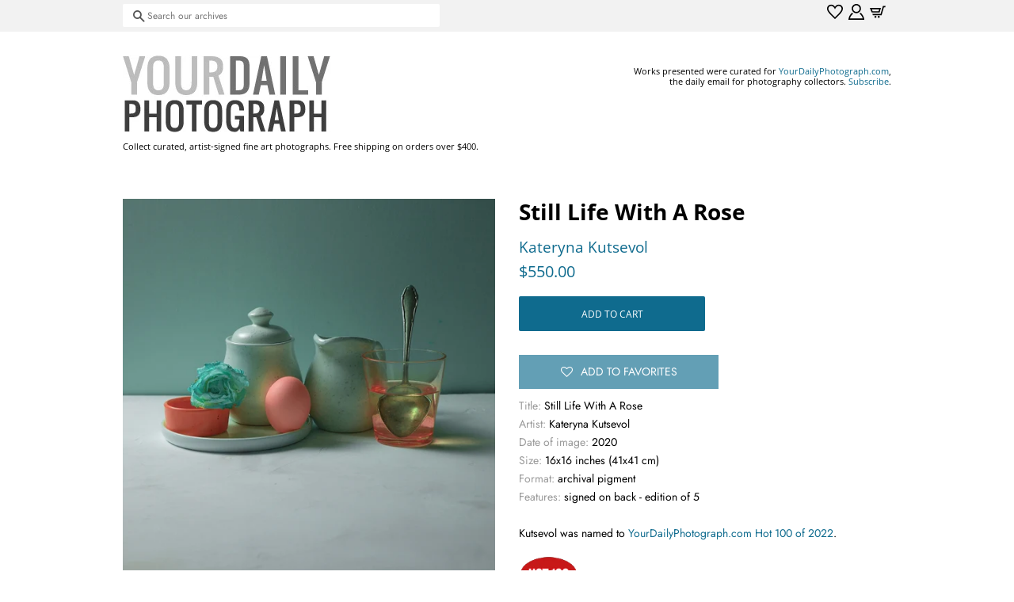

--- FILE ---
content_type: text/html; charset=utf-8
request_url: https://shop.yourdailyphotograph.com/products/stilllifewitharoseandapinke-50563
body_size: 19209
content:
<!doctype html>
<html class="no-js" lang="en">
<head>
  
  
<!-- Basic page needs ================================================== -->
  <meta charset="utf-8">
  <meta http-equiv="X-UA-Compatible" content="IE=edge,chrome=1">

  

  <!-- Title and description ================================================== -->
  <title>
  #2022-11-18 | Still Life With A Rose &ndash; shop.YourDailyPhotograph.com
  </title>

  
  <meta name="description" content="Title: Still Life With A Rose Artist: Kateryna Kutsevol Date of image: 2020 Size: 16x16 inches (41x41 cm) Format: archival pigment Features: signed on back - edition of 5">
  

  <!-- Social meta ================================================== -->
  <!-- /snippets/social-meta-tags.liquid -->




<meta property="og:site_name" content="shop.YourDailyPhotograph.com">
<meta property="og:url" content="https://shop.yourdailyphotograph.com/products/stilllifewitharoseandapinke-50563">
<meta property="og:title" content="#2022-11-18 | Still Life With A Rose">
<meta property="og:type" content="product">
<meta property="og:description" content="Title: Still Life With A Rose Artist: Kateryna Kutsevol Date of image: 2020 Size: 16x16 inches (41x41 cm) Format: archival pigment Features: signed on back - edition of 5">

  <meta property="og:price:amount" content="550.00">
  <meta property="og:price:currency" content="USD">

<meta property="og:image" content="http://shop.yourdailyphotograph.com/cdn/shop/products/kutsevol_stilllifewitharoseandapinke_50563_550_1200x1200.jpg?v=1673121547">
<meta property="og:image:secure_url" content="https://shop.yourdailyphotograph.com/cdn/shop/products/kutsevol_stilllifewitharoseandapinke_50563_550_1200x1200.jpg?v=1673121547">


<meta name="twitter:card" content="summary_large_image">
<meta name="twitter:title" content="#2022-11-18 | Still Life With A Rose">
<meta name="twitter:description" content="Title: Still Life With A Rose Artist: Kateryna Kutsevol Date of image: 2020 Size: 16x16 inches (41x41 cm) Format: archival pigment Features: signed on back - edition of 5">


  <!-- Helpers ================================================== -->
  <link rel="canonical" href="https://shop.yourdailyphotograph.com/products/stilllifewitharoseandapinke-50563">
  <meta name="viewport" content="width=device-width,initial-scale=1">
  <meta name="theme-color" content="#0f6b8e">

  <!-- CSS ================================================== -->
  <link href="//shop.yourdailyphotograph.com/cdn/shop/t/4/assets/timber.scss.css?v=175016151379523051791759331604" rel="stylesheet" type="text/css" media="all" />
  <link href="//shop.yourdailyphotograph.com/cdn/shop/t/4/assets/theme.scss.css?v=116530244329448858181759331603" rel="stylesheet" type="text/css" media="all" />


  
  <style>
 .spt-wishlist-button__wrapper .spt-icon-heart__count {
    height: 3em !important; /* was 43px */
    line-height: 3em !important; /* was 43px */
    padding: 0 10px;
   
 }
.spt-wishlist-button__wrapper {
    display: flex;
    align-items: center;
    width: 18em !important; /* was 100% */
    justify-content: center;
    margin-top: 10px;
    margin-bottom: 10px;
}

.spt-wishlist-product .spt-avatar {
    background-size: cover;
    background-repeat: no-repeat;
    border-radius: 0 !important; /* was 20px */
    display: block;
    float: left;
    height: 100px  !important; /* was 50 */.
    margin-right: 1em;
    width: 100px  !important; /* was 50 */
    background-position: center top;
}
 .spt-product-actions {
    opacity: 100 !important; /* was 0 */
 }
.spt-product-actions__cart {
    background: #666 !important; /* was red */
    color: #fff;
    border-radius: 10px !important; /* was 20 */
    padding: 0 13px;
    font-size: 65%;
    display: -webkit-box;
    display: -ms-flexbox;
    display: flex;
    -webkit-box-align: center;
    -ms-flex-align: center;
    align-items: center;
    cursor: pointer;
    text-transform: uppercase;
    float: right;
    transition: .2s;
    font-weight: 700;
    height: 30px;
    box-sizing: border-box;
    text-decoration: none;
}

.spt-icon.spt-position-bottom-left {
    bottom: -32px !important;  /* was 0 */
    top: unset;
    left: -10px !important;  /* was 0 */
    right: unset;
}
    
.spt-icon.spt-position-top-right {
    top: -32px !important;  /* was 0 */
    bottom: unset;
    right: -10px !important;  /* was 0 */
    left: unset;
}
 
.grid-link__image-centered {
    display: table-cell;
    vertical-align: middle;
    width: 100%;
    overflow: visible !important; /* was hidden */
}

 </style>
     
  <script id="mcjs">!function(c,h,i,m,p){m=c.createElement(h),p=c.getElementsByTagName(h)[0],m.async=1,m.src=i,p.parentNode.insertBefore(m,p)}(document,"script","https://chimpstatic.com/mcjs-connected/js/users/5a6e385eed959142044dc8096/eed05aa68d2b115a66eba7fba.js");</script>
   
  
  
 
  <script>
    (function(ac) {
      var d = document, s = 'script', id = 'adplugg-adjs';
      var js, fjs = d.getElementsByTagName(s)[0];
      if (d.getElementById(id)) return;
      js = d.createElement(s); js.id = id; js.async = 1;
      js.src = '//www.adplugg.com/serve/' + ac + '/js/1.1/ad.js';
      fjs.parentNode.insertBefore(js, fjs);
    }('A48220660'));
</script>

  
  <script>
    window.theme = window.theme || {};

    var theme = {
      strings: {
        addToCart: "Add to Cart",
        soldOut: "Sold Out",
        unavailable: "Unavailable",
        zoomClose: "Close (Esc)",
        zoomPrev: "Previous (Left arrow key)",
        zoomNext: "Next (Right arrow key)",
        addressError: "Error looking up that address",
        addressNoResults: "No results for that address",
        addressQueryLimit: "You have exceeded the Google API usage limit. Consider upgrading to a \u003ca href=\"https:\/\/developers.google.com\/maps\/premium\/usage-limits\"\u003ePremium Plan\u003c\/a\u003e.",
        authError: "There was a problem authenticating your Google Maps API Key."
      },
      settings: {
        // Adding some settings to allow the editor to update correctly when they are changed
        enableWideLayout: false,
        typeAccentTransform: true,
        typeAccentSpacing: false,
        baseFontSize: '14px',
        headerBaseFontSize: '28px',
        accentFontSize: '12px'
      },
      variables: {
        mediaQueryMedium: 'screen and (max-width: 768px)',
        bpSmall: false
      },
      moneyFormat: "${{amount}}"
    }

    document.documentElement.className = document.documentElement.className.replace('no-js', 'supports-js');
  </script>

  <!-- Header hook for plugins ================================================== -->
  <script>window.performance && window.performance.mark && window.performance.mark('shopify.content_for_header.start');</script><meta id="shopify-digital-wallet" name="shopify-digital-wallet" content="/2742719/digital_wallets/dialog">
<meta name="shopify-checkout-api-token" content="ebe8495c6ad38497333ce13780ed6d16">
<meta id="in-context-paypal-metadata" data-shop-id="2742719" data-venmo-supported="false" data-environment="production" data-locale="en_US" data-paypal-v4="true" data-currency="USD">
<link rel="alternate" type="application/json+oembed" href="https://shop.yourdailyphotograph.com/products/stilllifewitharoseandapinke-50563.oembed">
<script async="async" src="/checkouts/internal/preloads.js?locale=en-US"></script>
<link rel="preconnect" href="https://shop.app" crossorigin="anonymous">
<script async="async" src="https://shop.app/checkouts/internal/preloads.js?locale=en-US&shop_id=2742719" crossorigin="anonymous"></script>
<script id="apple-pay-shop-capabilities" type="application/json">{"shopId":2742719,"countryCode":"US","currencyCode":"USD","merchantCapabilities":["supports3DS"],"merchantId":"gid:\/\/shopify\/Shop\/2742719","merchantName":"shop.YourDailyPhotograph.com","requiredBillingContactFields":["postalAddress","email"],"requiredShippingContactFields":["postalAddress","email"],"shippingType":"shipping","supportedNetworks":["visa","masterCard","amex","discover","elo","jcb"],"total":{"type":"pending","label":"shop.YourDailyPhotograph.com","amount":"1.00"},"shopifyPaymentsEnabled":true,"supportsSubscriptions":true}</script>
<script id="shopify-features" type="application/json">{"accessToken":"ebe8495c6ad38497333ce13780ed6d16","betas":["rich-media-storefront-analytics"],"domain":"shop.yourdailyphotograph.com","predictiveSearch":true,"shopId":2742719,"locale":"en"}</script>
<script>var Shopify = Shopify || {};
Shopify.shop = "yourdailyphotograph-com.myshopify.com";
Shopify.locale = "en";
Shopify.currency = {"active":"USD","rate":"1.0"};
Shopify.country = "US";
Shopify.theme = {"name":"Minimal","id":120266981510,"schema_name":"Minimal","schema_version":"12.5.0","theme_store_id":380,"role":"main"};
Shopify.theme.handle = "null";
Shopify.theme.style = {"id":null,"handle":null};
Shopify.cdnHost = "shop.yourdailyphotograph.com/cdn";
Shopify.routes = Shopify.routes || {};
Shopify.routes.root = "/";</script>
<script type="module">!function(o){(o.Shopify=o.Shopify||{}).modules=!0}(window);</script>
<script>!function(o){function n(){var o=[];function n(){o.push(Array.prototype.slice.apply(arguments))}return n.q=o,n}var t=o.Shopify=o.Shopify||{};t.loadFeatures=n(),t.autoloadFeatures=n()}(window);</script>
<script>
  window.ShopifyPay = window.ShopifyPay || {};
  window.ShopifyPay.apiHost = "shop.app\/pay";
  window.ShopifyPay.redirectState = null;
</script>
<script id="shop-js-analytics" type="application/json">{"pageType":"product"}</script>
<script defer="defer" async type="module" src="//shop.yourdailyphotograph.com/cdn/shopifycloud/shop-js/modules/v2/client.init-shop-cart-sync_IZsNAliE.en.esm.js"></script>
<script defer="defer" async type="module" src="//shop.yourdailyphotograph.com/cdn/shopifycloud/shop-js/modules/v2/chunk.common_0OUaOowp.esm.js"></script>
<script type="module">
  await import("//shop.yourdailyphotograph.com/cdn/shopifycloud/shop-js/modules/v2/client.init-shop-cart-sync_IZsNAliE.en.esm.js");
await import("//shop.yourdailyphotograph.com/cdn/shopifycloud/shop-js/modules/v2/chunk.common_0OUaOowp.esm.js");

  window.Shopify.SignInWithShop?.initShopCartSync?.({"fedCMEnabled":true,"windoidEnabled":true});

</script>
<script>
  window.Shopify = window.Shopify || {};
  if (!window.Shopify.featureAssets) window.Shopify.featureAssets = {};
  window.Shopify.featureAssets['shop-js'] = {"shop-cart-sync":["modules/v2/client.shop-cart-sync_DLOhI_0X.en.esm.js","modules/v2/chunk.common_0OUaOowp.esm.js"],"init-fed-cm":["modules/v2/client.init-fed-cm_C6YtU0w6.en.esm.js","modules/v2/chunk.common_0OUaOowp.esm.js"],"shop-button":["modules/v2/client.shop-button_BCMx7GTG.en.esm.js","modules/v2/chunk.common_0OUaOowp.esm.js"],"shop-cash-offers":["modules/v2/client.shop-cash-offers_BT26qb5j.en.esm.js","modules/v2/chunk.common_0OUaOowp.esm.js","modules/v2/chunk.modal_CGo_dVj3.esm.js"],"init-windoid":["modules/v2/client.init-windoid_B9PkRMql.en.esm.js","modules/v2/chunk.common_0OUaOowp.esm.js"],"init-shop-email-lookup-coordinator":["modules/v2/client.init-shop-email-lookup-coordinator_DZkqjsbU.en.esm.js","modules/v2/chunk.common_0OUaOowp.esm.js"],"shop-toast-manager":["modules/v2/client.shop-toast-manager_Di2EnuM7.en.esm.js","modules/v2/chunk.common_0OUaOowp.esm.js"],"shop-login-button":["modules/v2/client.shop-login-button_BtqW_SIO.en.esm.js","modules/v2/chunk.common_0OUaOowp.esm.js","modules/v2/chunk.modal_CGo_dVj3.esm.js"],"avatar":["modules/v2/client.avatar_BTnouDA3.en.esm.js"],"pay-button":["modules/v2/client.pay-button_CWa-C9R1.en.esm.js","modules/v2/chunk.common_0OUaOowp.esm.js"],"init-shop-cart-sync":["modules/v2/client.init-shop-cart-sync_IZsNAliE.en.esm.js","modules/v2/chunk.common_0OUaOowp.esm.js"],"init-customer-accounts":["modules/v2/client.init-customer-accounts_DenGwJTU.en.esm.js","modules/v2/client.shop-login-button_BtqW_SIO.en.esm.js","modules/v2/chunk.common_0OUaOowp.esm.js","modules/v2/chunk.modal_CGo_dVj3.esm.js"],"init-shop-for-new-customer-accounts":["modules/v2/client.init-shop-for-new-customer-accounts_JdHXxpS9.en.esm.js","modules/v2/client.shop-login-button_BtqW_SIO.en.esm.js","modules/v2/chunk.common_0OUaOowp.esm.js","modules/v2/chunk.modal_CGo_dVj3.esm.js"],"init-customer-accounts-sign-up":["modules/v2/client.init-customer-accounts-sign-up_D6__K_p8.en.esm.js","modules/v2/client.shop-login-button_BtqW_SIO.en.esm.js","modules/v2/chunk.common_0OUaOowp.esm.js","modules/v2/chunk.modal_CGo_dVj3.esm.js"],"checkout-modal":["modules/v2/client.checkout-modal_C_ZQDY6s.en.esm.js","modules/v2/chunk.common_0OUaOowp.esm.js","modules/v2/chunk.modal_CGo_dVj3.esm.js"],"shop-follow-button":["modules/v2/client.shop-follow-button_XetIsj8l.en.esm.js","modules/v2/chunk.common_0OUaOowp.esm.js","modules/v2/chunk.modal_CGo_dVj3.esm.js"],"lead-capture":["modules/v2/client.lead-capture_DvA72MRN.en.esm.js","modules/v2/chunk.common_0OUaOowp.esm.js","modules/v2/chunk.modal_CGo_dVj3.esm.js"],"shop-login":["modules/v2/client.shop-login_ClXNxyh6.en.esm.js","modules/v2/chunk.common_0OUaOowp.esm.js","modules/v2/chunk.modal_CGo_dVj3.esm.js"],"payment-terms":["modules/v2/client.payment-terms_CNlwjfZz.en.esm.js","modules/v2/chunk.common_0OUaOowp.esm.js","modules/v2/chunk.modal_CGo_dVj3.esm.js"]};
</script>
<script id="__st">var __st={"a":2742719,"offset":-18000,"reqid":"16779927-5fac-45d7-a05d-4c041bfed35b-1768549193","pageurl":"shop.yourdailyphotograph.com\/products\/stilllifewitharoseandapinke-50563","u":"42b4913c5852","p":"product","rtyp":"product","rid":6835552845958};</script>
<script>window.ShopifyPaypalV4VisibilityTracking = true;</script>
<script id="captcha-bootstrap">!function(){'use strict';const t='contact',e='account',n='new_comment',o=[[t,t],['blogs',n],['comments',n],[t,'customer']],c=[[e,'customer_login'],[e,'guest_login'],[e,'recover_customer_password'],[e,'create_customer']],r=t=>t.map((([t,e])=>`form[action*='/${t}']:not([data-nocaptcha='true']) input[name='form_type'][value='${e}']`)).join(','),a=t=>()=>t?[...document.querySelectorAll(t)].map((t=>t.form)):[];function s(){const t=[...o],e=r(t);return a(e)}const i='password',u='form_key',d=['recaptcha-v3-token','g-recaptcha-response','h-captcha-response',i],f=()=>{try{return window.sessionStorage}catch{return}},m='__shopify_v',_=t=>t.elements[u];function p(t,e,n=!1){try{const o=window.sessionStorage,c=JSON.parse(o.getItem(e)),{data:r}=function(t){const{data:e,action:n}=t;return t[m]||n?{data:e,action:n}:{data:t,action:n}}(c);for(const[e,n]of Object.entries(r))t.elements[e]&&(t.elements[e].value=n);n&&o.removeItem(e)}catch(o){console.error('form repopulation failed',{error:o})}}const l='form_type',E='cptcha';function T(t){t.dataset[E]=!0}const w=window,h=w.document,L='Shopify',v='ce_forms',y='captcha';let A=!1;((t,e)=>{const n=(g='f06e6c50-85a8-45c8-87d0-21a2b65856fe',I='https://cdn.shopify.com/shopifycloud/storefront-forms-hcaptcha/ce_storefront_forms_captcha_hcaptcha.v1.5.2.iife.js',D={infoText:'Protected by hCaptcha',privacyText:'Privacy',termsText:'Terms'},(t,e,n)=>{const o=w[L][v],c=o.bindForm;if(c)return c(t,g,e,D).then(n);var r;o.q.push([[t,g,e,D],n]),r=I,A||(h.body.append(Object.assign(h.createElement('script'),{id:'captcha-provider',async:!0,src:r})),A=!0)});var g,I,D;w[L]=w[L]||{},w[L][v]=w[L][v]||{},w[L][v].q=[],w[L][y]=w[L][y]||{},w[L][y].protect=function(t,e){n(t,void 0,e),T(t)},Object.freeze(w[L][y]),function(t,e,n,w,h,L){const[v,y,A,g]=function(t,e,n){const i=e?o:[],u=t?c:[],d=[...i,...u],f=r(d),m=r(i),_=r(d.filter((([t,e])=>n.includes(e))));return[a(f),a(m),a(_),s()]}(w,h,L),I=t=>{const e=t.target;return e instanceof HTMLFormElement?e:e&&e.form},D=t=>v().includes(t);t.addEventListener('submit',(t=>{const e=I(t);if(!e)return;const n=D(e)&&!e.dataset.hcaptchaBound&&!e.dataset.recaptchaBound,o=_(e),c=g().includes(e)&&(!o||!o.value);(n||c)&&t.preventDefault(),c&&!n&&(function(t){try{if(!f())return;!function(t){const e=f();if(!e)return;const n=_(t);if(!n)return;const o=n.value;o&&e.removeItem(o)}(t);const e=Array.from(Array(32),(()=>Math.random().toString(36)[2])).join('');!function(t,e){_(t)||t.append(Object.assign(document.createElement('input'),{type:'hidden',name:u})),t.elements[u].value=e}(t,e),function(t,e){const n=f();if(!n)return;const o=[...t.querySelectorAll(`input[type='${i}']`)].map((({name:t})=>t)),c=[...d,...o],r={};for(const[a,s]of new FormData(t).entries())c.includes(a)||(r[a]=s);n.setItem(e,JSON.stringify({[m]:1,action:t.action,data:r}))}(t,e)}catch(e){console.error('failed to persist form',e)}}(e),e.submit())}));const S=(t,e)=>{t&&!t.dataset[E]&&(n(t,e.some((e=>e===t))),T(t))};for(const o of['focusin','change'])t.addEventListener(o,(t=>{const e=I(t);D(e)&&S(e,y())}));const B=e.get('form_key'),M=e.get(l),P=B&&M;t.addEventListener('DOMContentLoaded',(()=>{const t=y();if(P)for(const e of t)e.elements[l].value===M&&p(e,B);[...new Set([...A(),...v().filter((t=>'true'===t.dataset.shopifyCaptcha))])].forEach((e=>S(e,t)))}))}(h,new URLSearchParams(w.location.search),n,t,e,['guest_login'])})(!0,!0)}();</script>
<script integrity="sha256-4kQ18oKyAcykRKYeNunJcIwy7WH5gtpwJnB7kiuLZ1E=" data-source-attribution="shopify.loadfeatures" defer="defer" src="//shop.yourdailyphotograph.com/cdn/shopifycloud/storefront/assets/storefront/load_feature-a0a9edcb.js" crossorigin="anonymous"></script>
<script crossorigin="anonymous" defer="defer" src="//shop.yourdailyphotograph.com/cdn/shopifycloud/storefront/assets/shopify_pay/storefront-65b4c6d7.js?v=20250812"></script>
<script data-source-attribution="shopify.dynamic_checkout.dynamic.init">var Shopify=Shopify||{};Shopify.PaymentButton=Shopify.PaymentButton||{isStorefrontPortableWallets:!0,init:function(){window.Shopify.PaymentButton.init=function(){};var t=document.createElement("script");t.src="https://shop.yourdailyphotograph.com/cdn/shopifycloud/portable-wallets/latest/portable-wallets.en.js",t.type="module",document.head.appendChild(t)}};
</script>
<script data-source-attribution="shopify.dynamic_checkout.buyer_consent">
  function portableWalletsHideBuyerConsent(e){var t=document.getElementById("shopify-buyer-consent"),n=document.getElementById("shopify-subscription-policy-button");t&&n&&(t.classList.add("hidden"),t.setAttribute("aria-hidden","true"),n.removeEventListener("click",e))}function portableWalletsShowBuyerConsent(e){var t=document.getElementById("shopify-buyer-consent"),n=document.getElementById("shopify-subscription-policy-button");t&&n&&(t.classList.remove("hidden"),t.removeAttribute("aria-hidden"),n.addEventListener("click",e))}window.Shopify?.PaymentButton&&(window.Shopify.PaymentButton.hideBuyerConsent=portableWalletsHideBuyerConsent,window.Shopify.PaymentButton.showBuyerConsent=portableWalletsShowBuyerConsent);
</script>
<script data-source-attribution="shopify.dynamic_checkout.cart.bootstrap">document.addEventListener("DOMContentLoaded",(function(){function t(){return document.querySelector("shopify-accelerated-checkout-cart, shopify-accelerated-checkout")}if(t())Shopify.PaymentButton.init();else{new MutationObserver((function(e,n){t()&&(Shopify.PaymentButton.init(),n.disconnect())})).observe(document.body,{childList:!0,subtree:!0})}}));
</script>
<link id="shopify-accelerated-checkout-styles" rel="stylesheet" media="screen" href="https://shop.yourdailyphotograph.com/cdn/shopifycloud/portable-wallets/latest/accelerated-checkout-backwards-compat.css" crossorigin="anonymous">
<style id="shopify-accelerated-checkout-cart">
        #shopify-buyer-consent {
  margin-top: 1em;
  display: inline-block;
  width: 100%;
}

#shopify-buyer-consent.hidden {
  display: none;
}

#shopify-subscription-policy-button {
  background: none;
  border: none;
  padding: 0;
  text-decoration: underline;
  font-size: inherit;
  cursor: pointer;
}

#shopify-subscription-policy-button::before {
  box-shadow: none;
}

      </style>

<script>window.performance && window.performance.mark && window.performance.mark('shopify.content_for_header.end');</script>

  <script src="//shop.yourdailyphotograph.com/cdn/shop/t/4/assets/jquery-2.2.3.min.js?v=58211863146907186831620345598" type="text/javascript"></script>

  <script src="//shop.yourdailyphotograph.com/cdn/shop/t/4/assets/lazysizes.min.js?v=155223123402716617051620345599" async="async"></script>

  
  

 

<script>window._sptTheme={
    id:120266981510,
    name:"Minimal",
    version:"12.5.0",
    vendor:"Shopify",
    applied:1,
    assetUrl:"//shop.yourdailyphotograph.com/cdn/shop/t/4/assets/spt-boot.wishlist.js?v=128515103261262002311656627755"
};
window._sptCustomer = {
    id: null,
    tags: null,
    email: null,
    firstName: null,
    lastName: null,
};
</script>
<script src="//shop.yourdailyphotograph.com/cdn/shop/t/4/assets/spt-boot.wishlist.js?v=128515103261262002311656627755" defer="defer"></script><link href="//shop.yourdailyphotograph.com/cdn/shop/t/4/assets/spt-boot.wishlist.css?v=68727318209688703681642049236" rel ="stylesheet" type="text/css" />


</script>
<script src="https://cdn.shopify.com/extensions/019b7cd0-6587-73c3-9937-bcc2249fa2c4/lb-upsell-227/assets/lb-selleasy.js" type="text/javascript" defer="defer"></script>
<link href="https://monorail-edge.shopifysvc.com" rel="dns-prefetch">
<script>(function(){if ("sendBeacon" in navigator && "performance" in window) {try {var session_token_from_headers = performance.getEntriesByType('navigation')[0].serverTiming.find(x => x.name == '_s').description;} catch {var session_token_from_headers = undefined;}var session_cookie_matches = document.cookie.match(/_shopify_s=([^;]*)/);var session_token_from_cookie = session_cookie_matches && session_cookie_matches.length === 2 ? session_cookie_matches[1] : "";var session_token = session_token_from_headers || session_token_from_cookie || "";function handle_abandonment_event(e) {var entries = performance.getEntries().filter(function(entry) {return /monorail-edge.shopifysvc.com/.test(entry.name);});if (!window.abandonment_tracked && entries.length === 0) {window.abandonment_tracked = true;var currentMs = Date.now();var navigation_start = performance.timing.navigationStart;var payload = {shop_id: 2742719,url: window.location.href,navigation_start,duration: currentMs - navigation_start,session_token,page_type: "product"};window.navigator.sendBeacon("https://monorail-edge.shopifysvc.com/v1/produce", JSON.stringify({schema_id: "online_store_buyer_site_abandonment/1.1",payload: payload,metadata: {event_created_at_ms: currentMs,event_sent_at_ms: currentMs}}));}}window.addEventListener('pagehide', handle_abandonment_event);}}());</script>
<script id="web-pixels-manager-setup">(function e(e,d,r,n,o){if(void 0===o&&(o={}),!Boolean(null===(a=null===(i=window.Shopify)||void 0===i?void 0:i.analytics)||void 0===a?void 0:a.replayQueue)){var i,a;window.Shopify=window.Shopify||{};var t=window.Shopify;t.analytics=t.analytics||{};var s=t.analytics;s.replayQueue=[],s.publish=function(e,d,r){return s.replayQueue.push([e,d,r]),!0};try{self.performance.mark("wpm:start")}catch(e){}var l=function(){var e={modern:/Edge?\/(1{2}[4-9]|1[2-9]\d|[2-9]\d{2}|\d{4,})\.\d+(\.\d+|)|Firefox\/(1{2}[4-9]|1[2-9]\d|[2-9]\d{2}|\d{4,})\.\d+(\.\d+|)|Chrom(ium|e)\/(9{2}|\d{3,})\.\d+(\.\d+|)|(Maci|X1{2}).+ Version\/(15\.\d+|(1[6-9]|[2-9]\d|\d{3,})\.\d+)([,.]\d+|)( \(\w+\)|)( Mobile\/\w+|) Safari\/|Chrome.+OPR\/(9{2}|\d{3,})\.\d+\.\d+|(CPU[ +]OS|iPhone[ +]OS|CPU[ +]iPhone|CPU IPhone OS|CPU iPad OS)[ +]+(15[._]\d+|(1[6-9]|[2-9]\d|\d{3,})[._]\d+)([._]\d+|)|Android:?[ /-](13[3-9]|1[4-9]\d|[2-9]\d{2}|\d{4,})(\.\d+|)(\.\d+|)|Android.+Firefox\/(13[5-9]|1[4-9]\d|[2-9]\d{2}|\d{4,})\.\d+(\.\d+|)|Android.+Chrom(ium|e)\/(13[3-9]|1[4-9]\d|[2-9]\d{2}|\d{4,})\.\d+(\.\d+|)|SamsungBrowser\/([2-9]\d|\d{3,})\.\d+/,legacy:/Edge?\/(1[6-9]|[2-9]\d|\d{3,})\.\d+(\.\d+|)|Firefox\/(5[4-9]|[6-9]\d|\d{3,})\.\d+(\.\d+|)|Chrom(ium|e)\/(5[1-9]|[6-9]\d|\d{3,})\.\d+(\.\d+|)([\d.]+$|.*Safari\/(?![\d.]+ Edge\/[\d.]+$))|(Maci|X1{2}).+ Version\/(10\.\d+|(1[1-9]|[2-9]\d|\d{3,})\.\d+)([,.]\d+|)( \(\w+\)|)( Mobile\/\w+|) Safari\/|Chrome.+OPR\/(3[89]|[4-9]\d|\d{3,})\.\d+\.\d+|(CPU[ +]OS|iPhone[ +]OS|CPU[ +]iPhone|CPU IPhone OS|CPU iPad OS)[ +]+(10[._]\d+|(1[1-9]|[2-9]\d|\d{3,})[._]\d+)([._]\d+|)|Android:?[ /-](13[3-9]|1[4-9]\d|[2-9]\d{2}|\d{4,})(\.\d+|)(\.\d+|)|Mobile Safari.+OPR\/([89]\d|\d{3,})\.\d+\.\d+|Android.+Firefox\/(13[5-9]|1[4-9]\d|[2-9]\d{2}|\d{4,})\.\d+(\.\d+|)|Android.+Chrom(ium|e)\/(13[3-9]|1[4-9]\d|[2-9]\d{2}|\d{4,})\.\d+(\.\d+|)|Android.+(UC? ?Browser|UCWEB|U3)[ /]?(15\.([5-9]|\d{2,})|(1[6-9]|[2-9]\d|\d{3,})\.\d+)\.\d+|SamsungBrowser\/(5\.\d+|([6-9]|\d{2,})\.\d+)|Android.+MQ{2}Browser\/(14(\.(9|\d{2,})|)|(1[5-9]|[2-9]\d|\d{3,})(\.\d+|))(\.\d+|)|K[Aa][Ii]OS\/(3\.\d+|([4-9]|\d{2,})\.\d+)(\.\d+|)/},d=e.modern,r=e.legacy,n=navigator.userAgent;return n.match(d)?"modern":n.match(r)?"legacy":"unknown"}(),u="modern"===l?"modern":"legacy",c=(null!=n?n:{modern:"",legacy:""})[u],f=function(e){return[e.baseUrl,"/wpm","/b",e.hashVersion,"modern"===e.buildTarget?"m":"l",".js"].join("")}({baseUrl:d,hashVersion:r,buildTarget:u}),m=function(e){var d=e.version,r=e.bundleTarget,n=e.surface,o=e.pageUrl,i=e.monorailEndpoint;return{emit:function(e){var a=e.status,t=e.errorMsg,s=(new Date).getTime(),l=JSON.stringify({metadata:{event_sent_at_ms:s},events:[{schema_id:"web_pixels_manager_load/3.1",payload:{version:d,bundle_target:r,page_url:o,status:a,surface:n,error_msg:t},metadata:{event_created_at_ms:s}}]});if(!i)return console&&console.warn&&console.warn("[Web Pixels Manager] No Monorail endpoint provided, skipping logging."),!1;try{return self.navigator.sendBeacon.bind(self.navigator)(i,l)}catch(e){}var u=new XMLHttpRequest;try{return u.open("POST",i,!0),u.setRequestHeader("Content-Type","text/plain"),u.send(l),!0}catch(e){return console&&console.warn&&console.warn("[Web Pixels Manager] Got an unhandled error while logging to Monorail."),!1}}}}({version:r,bundleTarget:l,surface:e.surface,pageUrl:self.location.href,monorailEndpoint:e.monorailEndpoint});try{o.browserTarget=l,function(e){var d=e.src,r=e.async,n=void 0===r||r,o=e.onload,i=e.onerror,a=e.sri,t=e.scriptDataAttributes,s=void 0===t?{}:t,l=document.createElement("script"),u=document.querySelector("head"),c=document.querySelector("body");if(l.async=n,l.src=d,a&&(l.integrity=a,l.crossOrigin="anonymous"),s)for(var f in s)if(Object.prototype.hasOwnProperty.call(s,f))try{l.dataset[f]=s[f]}catch(e){}if(o&&l.addEventListener("load",o),i&&l.addEventListener("error",i),u)u.appendChild(l);else{if(!c)throw new Error("Did not find a head or body element to append the script");c.appendChild(l)}}({src:f,async:!0,onload:function(){if(!function(){var e,d;return Boolean(null===(d=null===(e=window.Shopify)||void 0===e?void 0:e.analytics)||void 0===d?void 0:d.initialized)}()){var d=window.webPixelsManager.init(e)||void 0;if(d){var r=window.Shopify.analytics;r.replayQueue.forEach((function(e){var r=e[0],n=e[1],o=e[2];d.publishCustomEvent(r,n,o)})),r.replayQueue=[],r.publish=d.publishCustomEvent,r.visitor=d.visitor,r.initialized=!0}}},onerror:function(){return m.emit({status:"failed",errorMsg:"".concat(f," has failed to load")})},sri:function(e){var d=/^sha384-[A-Za-z0-9+/=]+$/;return"string"==typeof e&&d.test(e)}(c)?c:"",scriptDataAttributes:o}),m.emit({status:"loading"})}catch(e){m.emit({status:"failed",errorMsg:(null==e?void 0:e.message)||"Unknown error"})}}})({shopId: 2742719,storefrontBaseUrl: "https://shop.yourdailyphotograph.com",extensionsBaseUrl: "https://extensions.shopifycdn.com/cdn/shopifycloud/web-pixels-manager",monorailEndpoint: "https://monorail-edge.shopifysvc.com/unstable/produce_batch",surface: "storefront-renderer",enabledBetaFlags: ["2dca8a86"],webPixelsConfigList: [{"id":"350552198","configuration":"{\"accountID\":\"selleasy-metrics-track\"}","eventPayloadVersion":"v1","runtimeContext":"STRICT","scriptVersion":"5aac1f99a8ca74af74cea751ede503d2","type":"APP","apiClientId":5519923,"privacyPurposes":[],"dataSharingAdjustments":{"protectedCustomerApprovalScopes":["read_customer_email","read_customer_name","read_customer_personal_data"]}},{"id":"70418566","eventPayloadVersion":"v1","runtimeContext":"LAX","scriptVersion":"1","type":"CUSTOM","privacyPurposes":["ANALYTICS"],"name":"Google Analytics tag (migrated)"},{"id":"shopify-app-pixel","configuration":"{}","eventPayloadVersion":"v1","runtimeContext":"STRICT","scriptVersion":"0450","apiClientId":"shopify-pixel","type":"APP","privacyPurposes":["ANALYTICS","MARKETING"]},{"id":"shopify-custom-pixel","eventPayloadVersion":"v1","runtimeContext":"LAX","scriptVersion":"0450","apiClientId":"shopify-pixel","type":"CUSTOM","privacyPurposes":["ANALYTICS","MARKETING"]}],isMerchantRequest: false,initData: {"shop":{"name":"shop.YourDailyPhotograph.com","paymentSettings":{"currencyCode":"USD"},"myshopifyDomain":"yourdailyphotograph-com.myshopify.com","countryCode":"US","storefrontUrl":"https:\/\/shop.yourdailyphotograph.com"},"customer":null,"cart":null,"checkout":null,"productVariants":[{"price":{"amount":550.0,"currencyCode":"USD"},"product":{"title":"#2022-11-18 | Still Life With A Rose","vendor":"Kutsevol, Kateryna","id":"6835552845958","untranslatedTitle":"#2022-11-18 | Still Life With A Rose","url":"\/products\/stilllifewitharoseandapinke-50563","type":"archival pigment"},"id":"40070333530246","image":{"src":"\/\/shop.yourdailyphotograph.com\/cdn\/shop\/products\/kutsevol_stilllifewitharoseandapinke_50563_550.jpg?v=1673121547"},"sku":"50563","title":"Default Title","untranslatedTitle":"Default Title"}],"purchasingCompany":null},},"https://shop.yourdailyphotograph.com/cdn","fcfee988w5aeb613cpc8e4bc33m6693e112",{"modern":"","legacy":""},{"shopId":"2742719","storefrontBaseUrl":"https:\/\/shop.yourdailyphotograph.com","extensionBaseUrl":"https:\/\/extensions.shopifycdn.com\/cdn\/shopifycloud\/web-pixels-manager","surface":"storefront-renderer","enabledBetaFlags":"[\"2dca8a86\"]","isMerchantRequest":"false","hashVersion":"fcfee988w5aeb613cpc8e4bc33m6693e112","publish":"custom","events":"[[\"page_viewed\",{}],[\"product_viewed\",{\"productVariant\":{\"price\":{\"amount\":550.0,\"currencyCode\":\"USD\"},\"product\":{\"title\":\"#2022-11-18 | Still Life With A Rose\",\"vendor\":\"Kutsevol, Kateryna\",\"id\":\"6835552845958\",\"untranslatedTitle\":\"#2022-11-18 | Still Life With A Rose\",\"url\":\"\/products\/stilllifewitharoseandapinke-50563\",\"type\":\"archival pigment\"},\"id\":\"40070333530246\",\"image\":{\"src\":\"\/\/shop.yourdailyphotograph.com\/cdn\/shop\/products\/kutsevol_stilllifewitharoseandapinke_50563_550.jpg?v=1673121547\"},\"sku\":\"50563\",\"title\":\"Default Title\",\"untranslatedTitle\":\"Default Title\"}}]]"});</script><script>
  window.ShopifyAnalytics = window.ShopifyAnalytics || {};
  window.ShopifyAnalytics.meta = window.ShopifyAnalytics.meta || {};
  window.ShopifyAnalytics.meta.currency = 'USD';
  var meta = {"product":{"id":6835552845958,"gid":"gid:\/\/shopify\/Product\/6835552845958","vendor":"Kutsevol, Kateryna","type":"archival pigment","handle":"stilllifewitharoseandapinke-50563","variants":[{"id":40070333530246,"price":55000,"name":"#2022-11-18 | Still Life With A Rose","public_title":null,"sku":"50563"}],"remote":false},"page":{"pageType":"product","resourceType":"product","resourceId":6835552845958,"requestId":"16779927-5fac-45d7-a05d-4c041bfed35b-1768549193"}};
  for (var attr in meta) {
    window.ShopifyAnalytics.meta[attr] = meta[attr];
  }
</script>
<script class="analytics">
  (function () {
    var customDocumentWrite = function(content) {
      var jquery = null;

      if (window.jQuery) {
        jquery = window.jQuery;
      } else if (window.Checkout && window.Checkout.$) {
        jquery = window.Checkout.$;
      }

      if (jquery) {
        jquery('body').append(content);
      }
    };

    var hasLoggedConversion = function(token) {
      if (token) {
        return document.cookie.indexOf('loggedConversion=' + token) !== -1;
      }
      return false;
    }

    var setCookieIfConversion = function(token) {
      if (token) {
        var twoMonthsFromNow = new Date(Date.now());
        twoMonthsFromNow.setMonth(twoMonthsFromNow.getMonth() + 2);

        document.cookie = 'loggedConversion=' + token + '; expires=' + twoMonthsFromNow;
      }
    }

    var trekkie = window.ShopifyAnalytics.lib = window.trekkie = window.trekkie || [];
    if (trekkie.integrations) {
      return;
    }
    trekkie.methods = [
      'identify',
      'page',
      'ready',
      'track',
      'trackForm',
      'trackLink'
    ];
    trekkie.factory = function(method) {
      return function() {
        var args = Array.prototype.slice.call(arguments);
        args.unshift(method);
        trekkie.push(args);
        return trekkie;
      };
    };
    for (var i = 0; i < trekkie.methods.length; i++) {
      var key = trekkie.methods[i];
      trekkie[key] = trekkie.factory(key);
    }
    trekkie.load = function(config) {
      trekkie.config = config || {};
      trekkie.config.initialDocumentCookie = document.cookie;
      var first = document.getElementsByTagName('script')[0];
      var script = document.createElement('script');
      script.type = 'text/javascript';
      script.onerror = function(e) {
        var scriptFallback = document.createElement('script');
        scriptFallback.type = 'text/javascript';
        scriptFallback.onerror = function(error) {
                var Monorail = {
      produce: function produce(monorailDomain, schemaId, payload) {
        var currentMs = new Date().getTime();
        var event = {
          schema_id: schemaId,
          payload: payload,
          metadata: {
            event_created_at_ms: currentMs,
            event_sent_at_ms: currentMs
          }
        };
        return Monorail.sendRequest("https://" + monorailDomain + "/v1/produce", JSON.stringify(event));
      },
      sendRequest: function sendRequest(endpointUrl, payload) {
        // Try the sendBeacon API
        if (window && window.navigator && typeof window.navigator.sendBeacon === 'function' && typeof window.Blob === 'function' && !Monorail.isIos12()) {
          var blobData = new window.Blob([payload], {
            type: 'text/plain'
          });

          if (window.navigator.sendBeacon(endpointUrl, blobData)) {
            return true;
          } // sendBeacon was not successful

        } // XHR beacon

        var xhr = new XMLHttpRequest();

        try {
          xhr.open('POST', endpointUrl);
          xhr.setRequestHeader('Content-Type', 'text/plain');
          xhr.send(payload);
        } catch (e) {
          console.log(e);
        }

        return false;
      },
      isIos12: function isIos12() {
        return window.navigator.userAgent.lastIndexOf('iPhone; CPU iPhone OS 12_') !== -1 || window.navigator.userAgent.lastIndexOf('iPad; CPU OS 12_') !== -1;
      }
    };
    Monorail.produce('monorail-edge.shopifysvc.com',
      'trekkie_storefront_load_errors/1.1',
      {shop_id: 2742719,
      theme_id: 120266981510,
      app_name: "storefront",
      context_url: window.location.href,
      source_url: "//shop.yourdailyphotograph.com/cdn/s/trekkie.storefront.cd680fe47e6c39ca5d5df5f0a32d569bc48c0f27.min.js"});

        };
        scriptFallback.async = true;
        scriptFallback.src = '//shop.yourdailyphotograph.com/cdn/s/trekkie.storefront.cd680fe47e6c39ca5d5df5f0a32d569bc48c0f27.min.js';
        first.parentNode.insertBefore(scriptFallback, first);
      };
      script.async = true;
      script.src = '//shop.yourdailyphotograph.com/cdn/s/trekkie.storefront.cd680fe47e6c39ca5d5df5f0a32d569bc48c0f27.min.js';
      first.parentNode.insertBefore(script, first);
    };
    trekkie.load(
      {"Trekkie":{"appName":"storefront","development":false,"defaultAttributes":{"shopId":2742719,"isMerchantRequest":null,"themeId":120266981510,"themeCityHash":"3172768803424762152","contentLanguage":"en","currency":"USD","eventMetadataId":"5385fc88-608f-4627-a24a-59ac4101cfc6"},"isServerSideCookieWritingEnabled":true,"monorailRegion":"shop_domain","enabledBetaFlags":["65f19447"]},"Session Attribution":{},"S2S":{"facebookCapiEnabled":false,"source":"trekkie-storefront-renderer","apiClientId":580111}}
    );

    var loaded = false;
    trekkie.ready(function() {
      if (loaded) return;
      loaded = true;

      window.ShopifyAnalytics.lib = window.trekkie;

      var originalDocumentWrite = document.write;
      document.write = customDocumentWrite;
      try { window.ShopifyAnalytics.merchantGoogleAnalytics.call(this); } catch(error) {};
      document.write = originalDocumentWrite;

      window.ShopifyAnalytics.lib.page(null,{"pageType":"product","resourceType":"product","resourceId":6835552845958,"requestId":"16779927-5fac-45d7-a05d-4c041bfed35b-1768549193","shopifyEmitted":true});

      var match = window.location.pathname.match(/checkouts\/(.+)\/(thank_you|post_purchase)/)
      var token = match? match[1]: undefined;
      if (!hasLoggedConversion(token)) {
        setCookieIfConversion(token);
        window.ShopifyAnalytics.lib.track("Viewed Product",{"currency":"USD","variantId":40070333530246,"productId":6835552845958,"productGid":"gid:\/\/shopify\/Product\/6835552845958","name":"#2022-11-18 | Still Life With A Rose","price":"550.00","sku":"50563","brand":"Kutsevol, Kateryna","variant":null,"category":"archival pigment","nonInteraction":true,"remote":false},undefined,undefined,{"shopifyEmitted":true});
      window.ShopifyAnalytics.lib.track("monorail:\/\/trekkie_storefront_viewed_product\/1.1",{"currency":"USD","variantId":40070333530246,"productId":6835552845958,"productGid":"gid:\/\/shopify\/Product\/6835552845958","name":"#2022-11-18 | Still Life With A Rose","price":"550.00","sku":"50563","brand":"Kutsevol, Kateryna","variant":null,"category":"archival pigment","nonInteraction":true,"remote":false,"referer":"https:\/\/shop.yourdailyphotograph.com\/products\/stilllifewitharoseandapinke-50563"});
      }
    });


        var eventsListenerScript = document.createElement('script');
        eventsListenerScript.async = true;
        eventsListenerScript.src = "//shop.yourdailyphotograph.com/cdn/shopifycloud/storefront/assets/shop_events_listener-3da45d37.js";
        document.getElementsByTagName('head')[0].appendChild(eventsListenerScript);

})();</script>
  <script>
  if (!window.ga || (window.ga && typeof window.ga !== 'function')) {
    window.ga = function ga() {
      (window.ga.q = window.ga.q || []).push(arguments);
      if (window.Shopify && window.Shopify.analytics && typeof window.Shopify.analytics.publish === 'function') {
        window.Shopify.analytics.publish("ga_stub_called", {}, {sendTo: "google_osp_migration"});
      }
      console.error("Shopify's Google Analytics stub called with:", Array.from(arguments), "\nSee https://help.shopify.com/manual/promoting-marketing/pixels/pixel-migration#google for more information.");
    };
    if (window.Shopify && window.Shopify.analytics && typeof window.Shopify.analytics.publish === 'function') {
      window.Shopify.analytics.publish("ga_stub_initialized", {}, {sendTo: "google_osp_migration"});
    }
  }
</script>
<script
  defer
  src="https://shop.yourdailyphotograph.com/cdn/shopifycloud/perf-kit/shopify-perf-kit-3.0.4.min.js"
  data-application="storefront-renderer"
  data-shop-id="2742719"
  data-render-region="gcp-us-central1"
  data-page-type="product"
  data-theme-instance-id="120266981510"
  data-theme-name="Minimal"
  data-theme-version="12.5.0"
  data-monorail-region="shop_domain"
  data-resource-timing-sampling-rate="10"
  data-shs="true"
  data-shs-beacon="true"
  data-shs-export-with-fetch="true"
  data-shs-logs-sample-rate="1"
  data-shs-beacon-endpoint="https://shop.yourdailyphotograph.com/api/collect"
></script>
</head>

<body id="2022-11-18-still-life-with-a-rose" class="template-product">

    
  
  	<div id="shopify-section-header" class="shopify-section"><style>
  .logo__image-wrapper {
    max-width: 263px;
  }
  /*================= If logo is above navigation ================== */
  

  /*============ If logo is on the same line as navigation ============ */
  


  
    @media screen and (min-width: 769px) {
      .site-nav {
        text-align: right!important;
      }
    }
  
</style>

<div data-section-id="header" data-section-type="header-section">
  <div class="header-bar">
    <div class="wrapper medium-down--hide">
      <div class="post-large--display-table">

        
          <div class="header-bar__left post-large--display-table-cell">

            

            

            
              <div class="header-bar__module header-bar__search">
                


  <form action="/search" method="get" class="header-bar__search-form clearfix" role="search">
    
    <button type="submit" class="btn btn--search icon-fallback-text header-bar__search-submit">
      <span class="icon icon-search" aria-hidden="true"></span>
      <span class="fallback-text">Search</span>
    </button>
    <input type="search" name="q" value="" aria-label="Search our archives" class="header-bar__search-input" placeholder="Search our archives">
    <input type="hidden" name="type" value="product" />
  </form>


              </div>
            

          </div>
        

        <div class="header-bar__right post-large--display-table-cell">


          <div style="height:40px">
           <div style="padding:5px">
            <div class="header-bar__module">
             <!-- Stellar wishlist (heart) -->
             <span class="header-bar__sep" aria-hidden="true"></span>
             <a href="/pages/my-wishlist" class="">
             <svg style="max-height:20px" xmlns="http://www.w3.org/2000/svg" width="24" height="24" viewBox="0 0 24 24"><path d="M6.28 3c3.236.001 4.973 3.491 5.72 5.031.75-1.547 2.469-5.021 5.726-5.021 2.058 0 4.274 1.309 4.274 4.182 0 3.442-4.744 7.851-10 13-5.258-5.151-10-9.559-10-13 0-2.676 1.965-4.193 4.28-4.192zm.001-2c-3.183 0-6.281 2.187-6.281 6.192 0 4.661 5.57 9.427 12 15.808 6.43-6.381 12-11.147 12-15.808 0-4.011-3.097-6.182-6.274-6.182-2.204 0-4.446 1.042-5.726 3.238-1.285-2.206-3.522-3.248-5.719-3.248z"/></svg>
             </a>
             <!-- Accounts (person) -->
             <a href="/account" class="">
             <svg style="max-height:20px" xmlns="http://www.w3.org/2000/svg" width="24" height="24" viewBox="0 0 24 24"><path d="M12 2c2.757 0 5 2.243 5 5.001 0 2.756-2.243 5-5 5s-5-2.244-5-5c0-2.758 2.243-5.001 5-5.001zm0-2c-3.866 0-7 3.134-7 7.001 0 3.865 3.134 7 7 7s7-3.135 7-7c0-3.867-3.134-7.001-7-7.001zm6.369 13.353c-.497.498-1.057.931-1.658 1.302 2.872 1.874 4.378 5.083 4.972 7.346h-19.387c.572-2.29 2.058-5.503 4.973-7.358-.603-.374-1.162-.811-1.658-1.312-4.258 3.072-5.611 8.506-5.611 10.669h24c0-2.142-1.44-7.557-5.631-10.647z"/></svg>
             </a>
            <!-- Cart -->
             <a href="/cart" class="cart-page-link">
             <svg style="max-height:20px" xmlns="http://www.w3.org/2000/svg" width="24" height="24" viewBox="0 0 24 24"><path d="M10 19.5c0 .829-.672 1.5-1.5 1.5s-1.5-.671-1.5-1.5c0-.828.672-1.5 1.5-1.5s1.5.672 1.5 1.5zm3.5-1.5c-.828 0-1.5.671-1.5 1.5s.672 1.5 1.5 1.5 1.5-.671 1.5-1.5c0-.828-.672-1.5-1.5-1.5zm-10.563-5l-2.937-7h16.812l-1.977 7h-11.898zm11.233-5h-11.162l1.259 3h9.056l.847-3zm5.635-5l-3.432 12h-12.597l.839 2h13.239l3.474-12h1.929l.743-2h-4.195z"/></svg>
             </a><span class="cart-count header-bar__cart-count hidden-count">0</span>
            </div>              
           </div>


          </div>

          
            
          

        </div>
      </div>
    </div>

    <div class="wrapper post-large--hide announcement-bar--mobile">
      
    </div>

    <div class="wrapper post-large--hide">
      
        <button type="button" class="mobile-nav-trigger" id="MobileNavTrigger" aria-controls="MobileNav" aria-expanded="false">
          <span class="icon icon-hamburger" aria-hidden="true"></span>
          Menu
        </button>
      
      
      
             <!-- Stellar wishlist (heart) -->
             <span class="header-bar__sep" aria-hidden="true"></span>
             <a href="/pages/my-wishlist" class="">
             <svg style="max-height:20px" xmlns="http://www.w3.org/2000/svg" width="24" height="24" viewBox="0 0 24 24"><path d="M6.28 3c3.236.001 4.973 3.491 5.72 5.031.75-1.547 2.469-5.021 5.726-5.021 2.058 0 4.274 1.309 4.274 4.182 0 3.442-4.744 7.851-10 13-5.258-5.151-10-9.559-10-13 0-2.676 1.965-4.193 4.28-4.192zm.001-2c-3.183 0-6.281 2.187-6.281 6.192 0 4.661 5.57 9.427 12 15.808 6.43-6.381 12-11.147 12-15.808 0-4.011-3.097-6.182-6.274-6.182-2.204 0-4.446 1.042-5.726 3.238-1.285-2.206-3.522-3.248-5.719-3.248z"/></svg>
             </a>
             <!-- Accounts (person) -->
             <a href="/account" class="">
             <svg style="max-height:20px" xmlns="http://www.w3.org/2000/svg" width="24" height="24" viewBox="0 0 24 24"><path d="M12 2c2.757 0 5 2.243 5 5.001 0 2.756-2.243 5-5 5s-5-2.244-5-5c0-2.758 2.243-5.001 5-5.001zm0-2c-3.866 0-7 3.134-7 7.001 0 3.865 3.134 7 7 7s7-3.135 7-7c0-3.867-3.134-7.001-7-7.001zm6.369 13.353c-.497.498-1.057.931-1.658 1.302 2.872 1.874 4.378 5.083 4.972 7.346h-19.387c.572-2.29 2.058-5.503 4.973-7.358-.603-.374-1.162-.811-1.658-1.312-4.258 3.072-5.611 8.506-5.611 10.669h24c0-2.142-1.44-7.557-5.631-10.647z"/></svg>
             </a>
            <!-- Cart -->
             <a href="/cart" class="cart-page-link">
             <svg style="max-height:20px" xmlns="http://www.w3.org/2000/svg" width="24" height="24" viewBox="0 0 24 24"><path d="M10 19.5c0 .829-.672 1.5-1.5 1.5s-1.5-.671-1.5-1.5c0-.828.672-1.5 1.5-1.5s1.5.672 1.5 1.5zm3.5-1.5c-.828 0-1.5.671-1.5 1.5s.672 1.5 1.5 1.5 1.5-.671 1.5-1.5c0-.828-.672-1.5-1.5-1.5zm-10.563-5l-2.937-7h16.812l-1.977 7h-11.898zm11.233-5h-11.162l1.259 3h9.056l.847-3zm5.635-5l-3.432 12h-12.597l.839 2h13.239l3.474-12h1.929l.743-2h-4.195z"/></svg>
             </a><span class="cart-count header-bar__cart-count hidden-count">0</span>

      
      
    </div>
    <nav role="navigation">
  <ul id="MobileNav" class="mobile-nav post-large--hide">
    

    
      
        <li class="mobile-nav__link">
          <a href="/account/login" id="customer_login_link">Log in</a>
        </li>
        <li class="mobile-nav__link">
          <a href="/account/register" id="customer_register_link">Create account</a>
        </li>
      
    

    <li class="mobile-nav__link">
      
        <div class="header-bar__module header-bar__search">
          


  <form action="/search" method="get" class="header-bar__search-form clearfix" role="search">
    
    <button type="submit" class="btn btn--search icon-fallback-text header-bar__search-submit">
      <span class="icon icon-search" aria-hidden="true"></span>
      <span class="fallback-text">Search</span>
    </button>
    <input type="search" name="q" value="" aria-label="Search our archives" class="header-bar__search-input" placeholder="Search our archives">
    <input type="hidden" name="type" value="product" />
  </form>


        </div>
      
    </li>
  </ul>
</nav>

  </div>

  <header class="site-header" role="banner">
    <div class="wrapper">

      
        <div class="grid--full post-large--display-table">
          <div class="grid__item post-large--one-half post-large--display-table-cell">
            
              <div class="h1 site-header__logo" itemscope itemtype="http://schema.org/Organization">
            
              
                <noscript>
                  
                  <div class="logo__image-wrapper">
                    <img src="//shop.yourdailyphotograph.com/cdn/shop/files/orig-ydp-logo_263x.png?v=1620350585" alt="shop.YourDailyPhotograph.com" />
                  </div>
                </noscript>
                <div class="logo__image-wrapper supports-js">
                  <a href="/" itemprop="url" style="padding-top:36.88212927756654%;">
                    
                    <img class="logo__image lazyload"
                         src="//shop.yourdailyphotograph.com/cdn/shop/files/orig-ydp-logo_300x300.png?v=1620350585"
                         data-src="//shop.yourdailyphotograph.com/cdn/shop/files/orig-ydp-logo_{width}x.png?v=1620350585"
                         data-widths="[120, 180, 360, 540, 720, 900, 1080, 1296, 1512, 1728, 1944, 2048]"
                         data-aspectratio="2.711340206185567"
                         data-sizes="auto"
                         alt="shop.YourDailyPhotograph.com"
                         itemprop="logo">
                  </a>

                </div>
              
            
              </div>
            
            
              
      <div class="h1" style="padding-top:11px;font-size:11px;text-align:left;">
          Collect curated, artist-signed fine art photographs. Free shipping on orders over $400.
      </div>
          </div>
          <div class="grid__item post-large--one-half post-large--display-table-cell">
           
            <div class="medium-down--hide">
            
<nav>
  <ul class="site-nav" id="AccessibleNav">
    
  </ul>
</nav>


            </div>
            
              <div class="h1" style="text-align:right;font-size:11px;"><br />
</a>Works presented were curated for <a href="http://yourdailyphotograph.com/">YourDailyPhotograph.com</a>,<br />
              the daily email for photography collectors. <a href="/pages/subscribe" title="Subscribe">Subscribe</a>.
              </div>
          </div>
        </div>
      
	

    </div>
  
     
  
  
  </header>
</div>



</div>
  

  <main class="wrapper main-content" role="main">
    <div class="grid">
        <div class="grid__item">
          

<div id="shopify-section-product-template" class="shopify-section">


  
<script>
  // script to show and hide Tag checkboxes
  var expanded = false;

function showLogin() {
    var theloginbox = document.getElementById("loginbox");
    if (!expanded) {
      theloginbox.style.display = "block";
      expanded = true;
    } else {
      theloginbox.style.display = "none";
      expanded = false;
    }
  }

  function hideLogin() {
      var theloginbox = document.getElementById("loginbox");
      theloginbox.style.display = "none";
      expanded = false;
  }
</script>
<style>
#loginbox {
    position: absolute;
    left: 0;
    right: 0;
    top: 150px;
    margin: auto;
    width:400px; 
  max-width:95%;
    height: auto; 
    z-index:15;
    background:#FFF;
    opacity: 1;
    border: 1px dotted black;
    display:none;
    margin: 20px
    text-align:center;
    border-radius: 20px;
  padding: 10px;
  }
  #loginbox p {
    text-align:center;
    font-size: 18px;
    font-weight: 600;
  }
  .loginbox-button {
    border: none;
    color: #666;
    padding: 5px 20px;
    text-align: center;
    text-decoration: none;
    display: inline-block;
    font-size: 12px;
    margin: 5px 0px;
    transition-duration: 0.4s;
    cursor: pointer;
    background-color: #FFF;
    /* border-radius: 4px; */
}
    .loginbox-button-close:before {
    content:'\00D7\00A0';
      font-size: 12px;
}
</style>


<div id="loginbox">
  <button class="loginbox-button loginbox-button-close" onclick="hideLogin()">close</button>
  <div style="width:90%;padding:10px;margin:auto;border-top:1px solid #CCC;">
    <p>&nbsp;</p>
    <p>To save your favorites,<br /><a href="/account/login?return_url=https://shop.yourdailyphotograph.com/products/stilllifewitharoseandapinke-50563">log in</a> or <a href="/account/register?return_url=https://shop.yourdailyphotograph.com/products/stilllifewitharoseandapinke-50563">create an account</a><br />(it's easy)</p>
    <p>&nbsp;</p>
  </div>
</div>
  
  <script>
  // script to show and hide  image quickview pop up
  var expanded = false;

function showQuickview(img,url,title,first,last,price) {
    var theqvbox = document.getElementById("qvbox");

  let name = first + " " + last;

    document.getElementById("qvimg").src = "http://"+img;
   document.getElementById("qvurl").href = url;
  document.getElementById("qvtitle").innerHTML = title;
  document.getElementById("qvname").innerHTML = name;
  document.getElementById("qvprice").innerHTML = price;
    
    if (!expanded) {
     theqvbox.style.display = "block";
      
      expanded = true;
    } else {

    }
  }

  function hideQuickview() {
      var theqvbox = document.getElementById("qvbox");

    document.getElementById("qvurl").href = "http://shop.yourdailyphotograph.com";
    
      theqvbox.style.display = "none";
 
      expanded = false;
  }
</script>
<style>

  #qvimg {
    margin-left:auto;
    margin-right:auto;
    
  }
#qvbox {
  z-index:150;
  position: fixed;
  top: 50%;
  left: 50%;
  transform: translate(-50%, -50%);
  width: auto;   
    background:#FFF;
    opacity: 1;
    border: 1px dotted black;
    display:none;
  // opacity:0.0;
    margin: 5px;
    text-align:center;
    border-radius: 20px;
  padding: 5px;
  
  }
  #qvbox p {
    //text-align:center;
    font-size: 11px;
    color:black;
    font-weight: 600;
    margin: 5px 0px;
  }
  .qvinfo {
    margin:auto;
    font-size: 11px;
    color:black;
    #font-weight: 600;
    margin: 5px 0px;
  }
  #qvtitle {
    font-weight:600;
  }
  .qvbox-button {
    border: none;
    color: #666;
    padding: 5px 20px;
    text-align: center;
    text-decoration: none;
    display: inline-block;
    font-size: 12px;
    margin: 5px 0px;
    transition-duration: 0.4s;
    cursor: pointer;
    background-color: #FFF;
    /* border-radius: 4px; */
  }
    .qvbox-button-close:before {
    content:'\00D7\00A0';
      font-size: 12px;
  }

</style>

<div id="qvbox">
  <button class="qvbox-button qvbox-button-close" onclick="hideQuickview()">close</button>
 <a id="qvurl" href="http://shop.yourdailyphotograph.com">
   <div style="width:90%;padding:5px;margin:auto;">
     <img id="qvimg" src="https://shop.yourdailyphotograph.com/cdn/shop/files/orig-ydp-logo_540x.png?v=1620350585">
   </div>
 </a>
 <div class="qvinfo">
   <div id="qvtitle"></div>
   <div id="qvname"></div>
   <div id="qvprice"></div>
 </div>
   <button class="qvbox-button" onclick="hideQuickview()">click on image for details</button>

</div>
 



    
	
	  

 
    
	  
 
    

<div itemscope itemtype="http://schema.org/Product" id="ProductSection" data-section-id="product-template" data-section-type="product-template" data-image-zoom-type="lightbox" data-show-extra-tab="false" data-extra-tab-content="" data-enable-history-state="true">

  

  

  <meta itemprop="url" content="https://shop.yourdailyphotograph.com/products/stilllifewitharoseandapinke-50563">
  <meta itemprop="image" content="//shop.yourdailyphotograph.com/cdn/shop/products/kutsevol_stilllifewitharoseandapinke_50563_550_grande.jpg?v=1673121547">

  

  <div class="product-single">
    <div class="grid product-single__hero">
      <div class="grid__item post-large--one-half">

        

          <div class="product-single__photos">
            

            
              
              
<style>
  

  #ProductImage-30947800121478 {
    max-width: 550px;
    max-height: 550px;
  }
  #ProductImageWrapper-30947800121478 {
    max-width: 550px;
  }
</style>


              <div id="ProductImageWrapper-30947800121478" class="product-single__image-wrapper supports-js zoom-lightbox" data-image-id="30947800121478">
                <div style="padding-top:100.0%;">
                  <img id="ProductImage-30947800121478"
                       class="product-single__image lazyload"
                       src="//shop.yourdailyphotograph.com/cdn/shop/products/kutsevol_stilllifewitharoseandapinke_50563_550_300x300.jpg?v=1673121547"
                       data-src="//shop.yourdailyphotograph.com/cdn/shop/products/kutsevol_stilllifewitharoseandapinke_50563_550_{width}x.jpg?v=1673121547"
                       data-widths="[180, 370, 540, 740, 900, 1080, 1296, 1512, 1728, 2048]"
                       data-aspectratio="1.0"
                       data-sizes="auto"
                       
                       alt="Still Life With A Rose And A Pink E">
                </div>
              </div>
            
          
          
            <noscript>
              <img src="//shop.yourdailyphotograph.com/cdn/shop/products/kutsevol_stilllifewitharoseandapinke_50563_550_1024x1024@2x.jpg?v=1673121547" alt="Still Life With A Rose And A Pink E">
            </noscript>
          </div>

          

        

        
        <ul class="gallery" class="hidden">
          
          <li data-image-id="30947800121478" class="gallery__item" data-mfp-src="//shop.yourdailyphotograph.com/cdn/shop/products/kutsevol_stilllifewitharoseandapinke_50563_550_1024x1024@2x.jpg?v=1673121547"></li>
          
        </ul>
        
      </div>
      
      <div class="grid__item post-large--one-half">
        
        
        
        
        
        

        
        
        
        
        
        <h1 class="product-single__title" itemprop="name">Still Life With A Rose</h1>
        <span class="h3" itemprop="brand"><a href="/collections/kutsevol-kateryna">Kateryna Kutsevol</a></span>
        
        <div itemprop="offers" itemscope itemtype="http://schema.org/Offer">
          

          <meta itemprop="priceCurrency" content="USD">
          <link itemprop="availability" href="http://schema.org/InStock">

          <div class="product-single__prices">
            <span id="PriceA11y" class="visually-hidden">Regular price</span>
            <span id="ProductPrice" class="product-single__price" itemprop="price" content="550.0">
              $550.00
            </span>

            
              <span id="ComparePriceA11y" class="visually-hidden" aria-hidden="true">Sale price</span>
              <s id="ComparePrice" class="product-single__sale-price hide">
                $0.00
              </s>
            

            <span class="product-unit-price hide" data-unit-price-container><span class="visually-hidden">Unit price</span>
  <span data-unit-price></span><span aria-hidden="true">/</span><span class="visually-hidden">per</span><span data-unit-price-base-unit></span></span>


          </div>


          <form method="post" action="/cart/add" id="product_form_6835552845958" accept-charset="UTF-8" class="product-form--wide" enctype="multipart/form-data"><input type="hidden" name="form_type" value="product" /><input type="hidden" name="utf8" value="✓" />
            <select name="id" id="ProductSelect-product-template" class="product-single__variants">
              
                

                  <option  selected="selected"  data-sku="50563" value="40070333530246">Default Title - $550.00 USD</option>

                
              
            </select>

            <div class="product-single__quantity is-hidden">
              <label for="Quantity">Quantity</label>
              <input type="number" id="Quantity" name="quantity" value="1" min="1" class="quantity-selector">
            </div>

            <button type="submit" name="add" id="AddToCart" class="btn btn--wide">
              <span id="AddToCartText">Add to Cart</span>
            </button>
            
          <input type="hidden" name="product-id" value="6835552845958" /><input type="hidden" name="section-id" value="product-template" /></form>
      
  
          
 <!-- BEGIN SPT.WISHLIST DUMMY-->
          <a href="#" onclick="showLogin();"><div class="spt-wishlist-button__wrapper"><button class="spt-wishlist-button"><span class="spt-wishlist-element spt-std spt-icon spt-icon-heart-empty spt-loaded" gdata-spt-params="{productId:6835552845958,urlName:'stilllifewitharoseandapinke-50563'}"></span>ADD TO FAVORITES</button></div></a>
<!-- END SPT.WISHLIST DUMMY-->         
          
			
          
			<script>
  // script to show and hide Tag checkboxes
  var expanded = false;

function showLogin() {
    var theloginbox = document.getElementById("loginbox");
    if (!expanded) {
      theloginbox.style.display = "block";
      expanded = true;
    } else {
      theloginbox.style.display = "none";
      expanded = false;
    }
  }

  function hideLogin() {
      var theloginbox = document.getElementById("loginbox");
      theloginbox.style.display = "none";
      expanded = false;
  }
</script>
<style>
#loginbox {
    position: absolute;
    left: 0;
    right: 0;
    top: 150px;
    margin: auto;
    width:400px; 
  max-width:95%;
    height: auto; 
    z-index:15;
    background:#FFF;
    opacity: 1;
    border: 1px dotted black;
    display:none;
    margin: 20px
    text-align:center;
    border-radius: 20px;
  padding: 10px;
  }
  #loginbox p {
    text-align:center;
    font-size: 18px;
    font-weight: 600;
  }
  .loginbox-button {
    border: none;
    color: #666;
    padding: 5px 20px;
    text-align: center;
    text-decoration: none;
    display: inline-block;
    font-size: 12px;
    margin: 5px 0px;
    transition-duration: 0.4s;
    cursor: pointer;
    background-color: #FFF;
    /* border-radius: 4px; */
}
    .loginbox-button-close:before {
    content:'\00D7\00A0';
      font-size: 12px;
}
</style>


<div id="loginbox">
  <button class="loginbox-button loginbox-button-close" onclick="hideLogin()">close</button>
  <div style="width:90%;padding:10px;margin:auto;border-top:1px solid #CCC;">
    <p>&nbsp;</p>
    <p>To save your favorites,<br /><a href="/account/login?return_url=https://shop.yourdailyphotograph.com/products/stilllifewitharoseandapinke-50563">log in</a> or <a href="/account/register?return_url=https://shop.yourdailyphotograph.com/products/stilllifewitharoseandapinke-50563">create an account</a><br />(it's easy)</p>
    <p>&nbsp;</p>
  </div>
</div>
          
  
          
          
            <div class="product-description rte" itemprop="description">
              <span style="color: #999;">Title:</span> Still Life With A Rose <br><span style="color: #999;">Artist:</span> Kateryna Kutsevol <br><span style="color: #999;">Date of image:</span> 2020 <br><span style="color: #999;">Size:</span> 16x16 inches (41x41 cm) <br><span style="color: #999;">Format:</span> archival pigment <br><span style="color: #999;">Features:</span> signed on back - edition of 5
            </div>
          

          
          
            <div class="product-description rte" itemprop="description">
              <br />

             
              
              
              
              		Kutsevol was named to <meta charset="utf-8"><a href="https://shop.yourdailyphotograph.com/pages/about-the-hot-100" data-mce-fragment="1" data-mce-href="https://shop.yourdailyphotograph.com/pages/about-the-hot-100">YourDailyPhotograph.com Hot 100 of 2022</a><span data-mce-fragment="1">.</span>
              

              
          

       



      
      
       
      

  

      
      
       
      
              
    
        <p style="padding-top:15px"><img src="https://cdn.shopify.com/s/files/1/0274/2719/files/hot100small-red_480x480.png?v=1636526033" width="75px" alt="" /></p>
    

            
            </div>
          
        
          
        </div>        
      </div>
    </div>
  </div>
 

    


             
  
      		 
    		 
             
             
  			 
  
  			 
             
    		 
               
               
               
  
  			   
        	   
    			 <hr />
                 
  <h2 class="h4">See the <a href="/collections/kutsevol-kateryna">Kateryna Kutsevol</a> Collection</h2><p><br /></p>
      			 
                 
                 <div class="grid-uniform grid-link__container">
    		  
    		
             <div class="grid__item wide--one-fifth large--one-quarter medium-down--one-half">
               


    
	
	   











<div class="">



      
      
      
      

      

      


      
      
      
      

      

    
    <a href="/products/borderless-54748" class="grid-link">
    

      
    <span class="grid-link__image grid-link__image--loading grid-link__image--product" data-image-wrapper>
      
      
      <span class="grid-link__image-centered">
        
          
            
            



            <style>
  

  #ProductImage-32465357865094 {
    max-width: 133.33333333333331px;
    max-height: 200px;
  }
  #ProductImageWrapper-32465357865094 {
    max-width: 133.33333333333331px;
  }
</style>

            
            
            
            <div id="ProductImageWrapper-32465357865094" class="product__img-wrapper supports-js">
            
            
            <div style="padding-top:150.00000000000003%;">
                <img id="ProductImage-32465357865094"
                     alt="Borderless"
                     class="product__img lazyload"
                     data-src="//shop.yourdailyphotograph.com/cdn/shop/products/kutsevol_borderless_54748_550_{width}x.jpg?v=1706049259"
                     data-widths="[150, 220, 360, 470, 600, 750, 940, 1080, 1296, 1512, 1728, 2048]"
                     data-aspectratio="0.6666666666666666"
                     data-sizes="auto"
                     data-image>
              </div>
              

  
                      <div>

                   

	<style>
	.spt-wishlist-element {
	    cursor: pointer;
	    position: absolute;
	    display: flex;
	    align-items: center;
	    z-index: 1;
	    font-size: 15px !important; /* was 20 */
	    color: #C00;  /* grey #9b9b9b light red #f79292*/
	    background: 0 0;
	    user-select: none;
 	   padding: 10px;
     	 /* width: 70px;  /* JONAS added */
		/* height: 40px; /* JONAS added */
	}
     	.spt-icon-heart__count {
	    font-size: 10px !important; /* was 12? */
	    font-weight: 400 !important; /* was 700 */
	}

	</style>

                       
                        
                    <!-- BEGIN SPT.WISHLIST -->
                        <a href="#" onclick="showLogin();"><span class="spt-wishlist-element spt-icon spt-loaded spt-icon-heart-empty spt-position-top-right"></span></a>
					<!-- END SPT.WISHLIST -->  
                        
            
                   

            </div>
        </div>

          
          <noscript>
            <img src="//shop.yourdailyphotograph.com/cdn/shop/products/kutsevol_borderless_54748_550_large.jpg?v=1706049259" alt="Borderless" class="product__img">
          </noscript>
        

      
      
      
      	
      
      
              
      

        
        
      </span>
    </span>
    

    
                  
  </a>
                    
</div>

        

 





             	<!--<a href="/products/borderless-54748" title="#2023-12-19 | Borderless">
             	<img src="//shop.yourdailyphotograph.com/cdn/shop/products/kutsevol_borderless_54748_550_medium.jpg?v=1706049259" alt="#2023-12-19 | Borderless" /></a>-->       
             </div> 
                 
             
    		 
               
               
               
  
  			   
        	   
    		
             <div class="grid__item wide--one-fifth large--one-quarter medium-down--one-half">
               


    
	
	   











<div class="">



      
      
      
      

      

      


      
      
      
      

      

    
    <a href="/products/senseofanxiety-56559" class="grid-link">
    

      
    <span class="grid-link__image grid-link__image--loading grid-link__image--product" data-image-wrapper>
      
      
      <span class="grid-link__image-centered">
        
          
            
            



            <style>
  

  #ProductImage-32456347910278 {
    max-width: 133.33333333333331px;
    max-height: 200px;
  }
  #ProductImageWrapper-32456347910278 {
    max-width: 133.33333333333331px;
  }
</style>

            
            
            
            <div id="ProductImageWrapper-32456347910278" class="product__img-wrapper supports-js">
            
            
            <div style="padding-top:150.00000000000003%;">
                <img id="ProductImage-32456347910278"
                     alt="Sense Of Anxiety"
                     class="product__img lazyload"
                     data-src="//shop.yourdailyphotograph.com/cdn/shop/products/kutsevol_sensofanxiety_56559_550_{width}x.jpg?v=1705791679"
                     data-widths="[150, 220, 360, 470, 600, 750, 940, 1080, 1296, 1512, 1728, 2048]"
                     data-aspectratio="0.6666666666666666"
                     data-sizes="auto"
                     data-image>
              </div>
              

  
                      <div>

                   

	<style>
	.spt-wishlist-element {
	    cursor: pointer;
	    position: absolute;
	    display: flex;
	    align-items: center;
	    z-index: 1;
	    font-size: 15px !important; /* was 20 */
	    color: #C00;  /* grey #9b9b9b light red #f79292*/
	    background: 0 0;
	    user-select: none;
 	   padding: 10px;
     	 /* width: 70px;  /* JONAS added */
		/* height: 40px; /* JONAS added */
	}
     	.spt-icon-heart__count {
	    font-size: 10px !important; /* was 12? */
	    font-weight: 400 !important; /* was 700 */
	}

	</style>

                       
                        
                    <!-- BEGIN SPT.WISHLIST -->
                        <a href="#" onclick="showLogin();"><span class="spt-wishlist-element spt-icon spt-loaded spt-icon-heart-empty spt-position-top-right"></span></a>
					<!-- END SPT.WISHLIST -->  
                        
            
                   

            </div>
        </div>

          
          <noscript>
            <img src="//shop.yourdailyphotograph.com/cdn/shop/products/kutsevol_sensofanxiety_56559_550_large.jpg?v=1705791679" alt="Sense Of Anxiety" class="product__img">
          </noscript>
        

      
      
      
      	
      
      
              
      

        
        
      </span>
    </span>
    

    
                  
  </a>
                    
</div>

        

 





             	<!--<a href="/products/senseofanxiety-56559" title="#2023-10-07 | Sense Of Anxiety">
             	<img src="//shop.yourdailyphotograph.com/cdn/shop/products/kutsevol_sensofanxiety_56559_550_medium.jpg?v=1705791679" alt="#2023-10-07 | Sense Of Anxiety" /></a>-->       
             </div> 
                 
             
    		 
               
               
               
  
  			   
        	   
    		
             <div class="grid__item wide--one-fifth large--one-quarter medium-down--one-half">
               


    
	
	   











<div class="">



      
      
      
      

      

      


      
      
      
      

      

    
    <a href="/products/blue-52152" class="grid-link">
    

      
    <span class="grid-link__image grid-link__image--loading grid-link__image--product" data-image-wrapper>
      
      
      <span class="grid-link__image-centered">
        
          
            
            



            <style>
  

  #ProductImage-31556502913158 {
    max-width: 133.33333333333331px;
    max-height: 200px;
  }
  #ProductImageWrapper-31556502913158 {
    max-width: 133.33333333333331px;
  }
</style>

            
            
            
            <div id="ProductImageWrapper-31556502913158" class="product__img-wrapper supports-js">
            
            
            <div style="padding-top:150.00000000000003%;">
                <img id="ProductImage-31556502913158"
                     alt="Blue"
                     class="product__img lazyload"
                     data-src="//shop.yourdailyphotograph.com/cdn/shop/products/kutsevol_blue_52152_550_{width}x.jpg?v=1687030417"
                     data-widths="[150, 220, 360, 470, 600, 750, 940, 1080, 1296, 1512, 1728, 2048]"
                     data-aspectratio="0.6666666666666666"
                     data-sizes="auto"
                     data-image>
              </div>
              

  
                      <div>

                   

	<style>
	.spt-wishlist-element {
	    cursor: pointer;
	    position: absolute;
	    display: flex;
	    align-items: center;
	    z-index: 1;
	    font-size: 15px !important; /* was 20 */
	    color: #C00;  /* grey #9b9b9b light red #f79292*/
	    background: 0 0;
	    user-select: none;
 	   padding: 10px;
     	 /* width: 70px;  /* JONAS added */
		/* height: 40px; /* JONAS added */
	}
     	.spt-icon-heart__count {
	    font-size: 10px !important; /* was 12? */
	    font-weight: 400 !important; /* was 700 */
	}

	</style>

                       
                        
                    <!-- BEGIN SPT.WISHLIST -->
                        <a href="#" onclick="showLogin();"><span class="spt-wishlist-element spt-icon spt-loaded spt-icon-heart-empty spt-position-top-right"></span></a>
					<!-- END SPT.WISHLIST -->  
                        
            
                   

            </div>
        </div>

          
          <noscript>
            <img src="//shop.yourdailyphotograph.com/cdn/shop/products/kutsevol_blue_52152_550_large.jpg?v=1687030417" alt="Blue" class="product__img">
          </noscript>
        

      
      
      
      	
      
      
              
      

        
        
      </span>
    </span>
    

    
                  
  </a>
                    
</div>

        

 





             	<!--<a href="/products/blue-52152" title="#2023-06-17 | Blue">
             	<img src="//shop.yourdailyphotograph.com/cdn/shop/products/kutsevol_blue_52152_550_medium.jpg?v=1687030417" alt="#2023-06-17 | Blue" /></a>-->       
             </div> 
                 
             
    		 
               
               
               
  
  			   
        	   
    		
             <div class="grid__item wide--one-fifth large--one-quarter medium-down--one-half">
               


    
	
	   











<div class="">



      
      
      
      

      

      


      
      
      
      

      

    
    <a href="/products/findmyinthemorning-54406" class="grid-link">
    

      
    <span class="grid-link__image grid-link__image--loading grid-link__image--product" data-image-wrapper>
      
      
      <span class="grid-link__image-centered">
        
          
            
            



            <style>
  

  #ProductImage-31556506255494 {
    max-width: 335px;
    max-height: 222.92727272727274px;
  }
  #ProductImageWrapper-31556506255494 {
    max-width: 335px;
  }
</style>

            
            
            
            <div id="ProductImageWrapper-31556506255494" class="product__img-wrapper supports-js">
            
            
            <div style="padding-top:66.54545454545455%;">
                <img id="ProductImage-31556506255494"
                     alt="Find My In The Morning"
                     class="product__img lazyload"
                     data-src="//shop.yourdailyphotograph.com/cdn/shop/products/kutsevol_findmyinthemorning_54406_550_{width}x.jpg?v=1687030490"
                     data-widths="[150, 220, 360, 470, 600, 750, 940, 1080, 1296, 1512, 1728, 2048]"
                     data-aspectratio="1.5027322404371584"
                     data-sizes="auto"
                     data-image>
              </div>
              

  
                      <div>

                   

	<style>
	.spt-wishlist-element {
	    cursor: pointer;
	    position: absolute;
	    display: flex;
	    align-items: center;
	    z-index: 1;
	    font-size: 15px !important; /* was 20 */
	    color: #C00;  /* grey #9b9b9b light red #f79292*/
	    background: 0 0;
	    user-select: none;
 	   padding: 10px;
     	 /* width: 70px;  /* JONAS added */
		/* height: 40px; /* JONAS added */
	}
     	.spt-icon-heart__count {
	    font-size: 10px !important; /* was 12? */
	    font-weight: 400 !important; /* was 700 */
	}

	</style>

                       
                        
                    <!-- BEGIN SPT.WISHLIST -->
                        <a href="#" onclick="showLogin();"><span class="spt-wishlist-element spt-icon spt-loaded spt-icon-heart-empty spt-position-top-right"></span></a>
					<!-- END SPT.WISHLIST -->  
                        
            
                   

            </div>
        </div>

          
          <noscript>
            <img src="//shop.yourdailyphotograph.com/cdn/shop/products/kutsevol_findmyinthemorning_54406_550_large.jpg?v=1687030490" alt="Find My In The Morning" class="product__img">
          </noscript>
        

      
      
      
      	
      
      
              
      

        
        
      </span>
    </span>
    

    
                  
  </a>
                    
</div>

        

 





             	<!--<a href="/products/findmyinthemorning-54406" title="#2023-05-26 | Find My In The Morning">
             	<img src="//shop.yourdailyphotograph.com/cdn/shop/products/kutsevol_findmyinthemorning_54406_550_medium.jpg?v=1687030490" alt="#2023-05-26 | Find My In The Morning" /></a>-->       
             </div> 
                 
             
    		 
               
               
               
  
  			   
        	   
    		
             <div class="grid__item wide--one-fifth large--one-quarter medium-down--one-half">
               


    
	
	   











<div class="">



      
      
      
      

      

      


      
      
      
      

      

    
    <a href="/products/fallinginlovewithblue-52950" class="grid-link">
    

      
    <span class="grid-link__image grid-link__image--loading grid-link__image--product" data-image-wrapper>
      
      
      <span class="grid-link__image-centered">
        
          
            
            



            <style>
  

  #ProductImage-31566944764038 {
    max-width: 133.33333333333331px;
    max-height: 200px;
  }
  #ProductImageWrapper-31566944764038 {
    max-width: 133.33333333333331px;
  }
</style>

            
            
            
            <div id="ProductImageWrapper-31566944764038" class="product__img-wrapper supports-js">
            
            
            <div style="padding-top:150.00000000000003%;">
                <img id="ProductImage-31566944764038"
                     alt="Falling In Love With Blue"
                     class="product__img lazyload"
                     data-src="//shop.yourdailyphotograph.com/cdn/shop/products/kutsevol_fallinginlovewithblue_52950_550_{width}x.jpg?v=1687296065"
                     data-widths="[150, 220, 360, 470, 600, 750, 940, 1080, 1296, 1512, 1728, 2048]"
                     data-aspectratio="0.6666666666666666"
                     data-sizes="auto"
                     data-image>
              </div>
              

  
                      <div>

                   

	<style>
	.spt-wishlist-element {
	    cursor: pointer;
	    position: absolute;
	    display: flex;
	    align-items: center;
	    z-index: 1;
	    font-size: 15px !important; /* was 20 */
	    color: #C00;  /* grey #9b9b9b light red #f79292*/
	    background: 0 0;
	    user-select: none;
 	   padding: 10px;
     	 /* width: 70px;  /* JONAS added */
		/* height: 40px; /* JONAS added */
	}
     	.spt-icon-heart__count {
	    font-size: 10px !important; /* was 12? */
	    font-weight: 400 !important; /* was 700 */
	}

	</style>

                       
                        
                    <!-- BEGIN SPT.WISHLIST -->
                        <a href="#" onclick="showLogin();"><span class="spt-wishlist-element spt-icon spt-loaded spt-icon-heart-empty spt-position-top-right"></span></a>
					<!-- END SPT.WISHLIST -->  
                        
            
                   

            </div>
        </div>

          
          <noscript>
            <img src="//shop.yourdailyphotograph.com/cdn/shop/products/kutsevol_fallinginlovewithblue_52950_550_large.jpg?v=1687296065" alt="Falling In Love With Blue" class="product__img">
          </noscript>
        

      
      
      
      	
      
      
              
      

        
        
      </span>
    </span>
    

    
                  
  </a>
                    
</div>

        

 





             	<!--<a href="/products/fallinginlovewithblue-52950" title="#2023-03-14 | Falling In Love With Blue">
             	<img src="//shop.yourdailyphotograph.com/cdn/shop/products/kutsevol_fallinginlovewithblue_52950_550_medium.jpg?v=1687296065" alt="#2023-03-14 | Falling In Love With Blue" /></a>-->       
             </div> 
                 
             
    		 
               
               
               
  
  			   
        	   
    		
             <div class="grid__item wide--one-fifth large--one-quarter medium-down--one-half">
               


    
	
	   











<div class="">



      
      
      
      

      

      


      
      
      
      

      

    
    <a href="/products/untitled-51528" class="grid-link">
    

      
    <span class="grid-link__image grid-link__image--loading grid-link__image--product" data-image-wrapper>
      
      
      <span class="grid-link__image-centered">
        
          
            
            



            <style>
  

  #ProductImage-31567100084358 {
    max-width: 133.33333333333331px;
    max-height: 200px;
  }
  #ProductImageWrapper-31567100084358 {
    max-width: 133.33333333333331px;
  }
</style>

            
            
            
            <div id="ProductImageWrapper-31567100084358" class="product__img-wrapper supports-js">
            
            
            <div style="padding-top:150.00000000000003%;">
                <img id="ProductImage-31567100084358"
                     alt="Untitled"
                     class="product__img lazyload"
                     data-src="//shop.yourdailyphotograph.com/cdn/shop/products/kutsevol_untitled_51528_550_{width}x.jpg?v=1687300302"
                     data-widths="[150, 220, 360, 470, 600, 750, 940, 1080, 1296, 1512, 1728, 2048]"
                     data-aspectratio="0.6666666666666666"
                     data-sizes="auto"
                     data-image>
              </div>
              

  
                      <div>

                   

	<style>
	.spt-wishlist-element {
	    cursor: pointer;
	    position: absolute;
	    display: flex;
	    align-items: center;
	    z-index: 1;
	    font-size: 15px !important; /* was 20 */
	    color: #C00;  /* grey #9b9b9b light red #f79292*/
	    background: 0 0;
	    user-select: none;
 	   padding: 10px;
     	 /* width: 70px;  /* JONAS added */
		/* height: 40px; /* JONAS added */
	}
     	.spt-icon-heart__count {
	    font-size: 10px !important; /* was 12? */
	    font-weight: 400 !important; /* was 700 */
	}

	</style>

                       
                        
                    <!-- BEGIN SPT.WISHLIST -->
                        <a href="#" onclick="showLogin();"><span class="spt-wishlist-element spt-icon spt-loaded spt-icon-heart-empty spt-position-top-right"></span></a>
					<!-- END SPT.WISHLIST -->  
                        
            
                   

            </div>
        </div>

          
          <noscript>
            <img src="//shop.yourdailyphotograph.com/cdn/shop/products/kutsevol_untitled_51528_550_large.jpg?v=1687300302" alt="Untitled" class="product__img">
          </noscript>
        

      
      
      
      	
      
      
              
      

        
        
      </span>
    </span>
    

    
                  
  </a>
                    
</div>

        

 





             	<!--<a href="/products/untitled-51528" title="#2023-02-01 | Untitled">
             	<img src="//shop.yourdailyphotograph.com/cdn/shop/products/kutsevol_untitled_51528_550_medium.jpg?v=1687300302" alt="#2023-02-01 | Untitled" /></a>-->       
             </div> 
                 
             
    		 
                   
             
    		 
               
               
               
  
  			   
        	   
    		
             <div class="grid__item wide--one-fifth large--one-quarter medium-down--one-half">
               


    
	
	   











<div class="">



      
      
      
      

      

      


      
      
      
      

      

    
    <a href="/products/untitled-46814" class="grid-link">
    

      
    <span class="grid-link__image grid-link__image--loading grid-link__image--product" data-image-wrapper>
      
      
      <span class="grid-link__image-centered">
        
          
            
            



            <style>
  

  #ProductImage-29809211900038 {
    max-width: 133.33333333333331px;
    max-height: 200px;
  }
  #ProductImageWrapper-29809211900038 {
    max-width: 133.33333333333331px;
  }
</style>

            
            
            
            <div id="ProductImageWrapper-29809211900038" class="product__img-wrapper supports-js">
            
            
            <div style="padding-top:150.00000000000003%;">
                <img id="ProductImage-29809211900038"
                     alt="Untitled"
                     class="product__img lazyload"
                     data-src="//shop.yourdailyphotograph.com/cdn/shop/products/kutsevol_untitled_46814_550_{width}x.jpg?v=1648930563"
                     data-widths="[150, 220, 360, 470, 600, 750, 940, 1080, 1296, 1512, 1728, 2048]"
                     data-aspectratio="0.6666666666666666"
                     data-sizes="auto"
                     data-image>
              </div>
              

  
                      <div>

                   

	<style>
	.spt-wishlist-element {
	    cursor: pointer;
	    position: absolute;
	    display: flex;
	    align-items: center;
	    z-index: 1;
	    font-size: 15px !important; /* was 20 */
	    color: #C00;  /* grey #9b9b9b light red #f79292*/
	    background: 0 0;
	    user-select: none;
 	   padding: 10px;
     	 /* width: 70px;  /* JONAS added */
		/* height: 40px; /* JONAS added */
	}
     	.spt-icon-heart__count {
	    font-size: 10px !important; /* was 12? */
	    font-weight: 400 !important; /* was 700 */
	}

	</style>

                       
                        
                    <!-- BEGIN SPT.WISHLIST -->
                        <a href="#" onclick="showLogin();"><span class="spt-wishlist-element spt-icon spt-loaded spt-icon-heart-empty spt-position-top-right"></span></a>
					<!-- END SPT.WISHLIST -->  
                        
            
                   

            </div>
        </div>

          
          <noscript>
            <img src="//shop.yourdailyphotograph.com/cdn/shop/products/kutsevol_untitled_46814_550_large.jpg?v=1648930563" alt="Untitled" class="product__img">
          </noscript>
        

      
      
      
      	
      
      
              
      

        
        
      </span>
    </span>
    

    
                  
  </a>
                    
</div>

        

 





             	<!--<a href="/products/untitled-46814" title="#2022-01-30 | Untitled">
             	<img src="//shop.yourdailyphotograph.com/cdn/shop/products/kutsevol_untitled_46814_550_medium.jpg?v=1648930563" alt="#2022-01-30 | Untitled" /></a>-->       
             </div> 
                 
             
    		 
               
               
               
  
  			   
        	   
    		
             <div class="grid__item wide--one-fifth large--one-quarter medium-down--one-half">
               


    
	
	   











<div class="">



      
      
      
      

      

      


      
      
      
      

      

    
    <a href="/products/selfportrait-45816" class="grid-link">
    

      
    <span class="grid-link__image grid-link__image--loading grid-link__image--product" data-image-wrapper>
      
      
      <span class="grid-link__image-centered">
        
          
            
            



            <style>
  

  #ProductImage-29599421628550 {
    max-width: 335px;
    max-height: 335.0px;
  }
  #ProductImageWrapper-29599421628550 {
    max-width: 335px;
  }
</style>

            
            
            
            <div id="ProductImageWrapper-29599421628550" class="product__img-wrapper supports-js">
            
            
            <div style="padding-top:100.0%;">
                <img id="ProductImage-29599421628550"
                     alt="Self-portrait"
                     class="product__img lazyload"
                     data-src="//shop.yourdailyphotograph.com/cdn/shop/products/kutsevol_selfportrait_45816_550_{width}x.jpg?v=1642626255"
                     data-widths="[150, 220, 360, 470, 600, 750, 940, 1080, 1296, 1512, 1728, 2048]"
                     data-aspectratio="1.0"
                     data-sizes="auto"
                     data-image>
              </div>
              

  
                      <div>

                   

	<style>
	.spt-wishlist-element {
	    cursor: pointer;
	    position: absolute;
	    display: flex;
	    align-items: center;
	    z-index: 1;
	    font-size: 15px !important; /* was 20 */
	    color: #C00;  /* grey #9b9b9b light red #f79292*/
	    background: 0 0;
	    user-select: none;
 	   padding: 10px;
     	 /* width: 70px;  /* JONAS added */
		/* height: 40px; /* JONAS added */
	}
     	.spt-icon-heart__count {
	    font-size: 10px !important; /* was 12? */
	    font-weight: 400 !important; /* was 700 */
	}

	</style>

                       
                        
                    <!-- BEGIN SPT.WISHLIST -->
                        <a href="#" onclick="showLogin();"><span class="spt-wishlist-element spt-icon spt-loaded spt-icon-heart-empty spt-position-top-right"></span></a>
					<!-- END SPT.WISHLIST -->  
                        
            
                   

            </div>
        </div>

          
          <noscript>
            <img src="//shop.yourdailyphotograph.com/cdn/shop/products/kutsevol_selfportrait_45816_550_large.jpg?v=1642626255" alt="Self-portrait" class="product__img">
          </noscript>
        

      
      
      
      	
      
      
              
      

        
        
      </span>
    </span>
    

    
                  
  </a>
                    
</div>

        

 





             	<!--<a href="/products/selfportrait-45816" title="#2021-12-07 | Self-portrait">
             	<img src="//shop.yourdailyphotograph.com/cdn/shop/products/kutsevol_selfportrait_45816_550_medium.jpg?v=1642626255" alt="#2021-12-07 | Self-portrait" /></a>-->       
             </div> 
                 
             
    		 
               
               
               
  
  			   
        	   
    		
             <div class="grid__item wide--one-fifth large--one-quarter medium-down--one-half">
               


    
	
	   











<div class="">



      
      
      
      

      

      


      
      
      
      

      

    
    <a href="/products/redpants-44523" class="grid-link">
    

      
    <span class="grid-link__image grid-link__image--loading grid-link__image--product" data-image-wrapper>
      
      
      <span class="grid-link__image-centered">
        
          
            
            



            <style>
  

  #ProductImage-29562305183878 {
    max-width: 133.33333333333331px;
    max-height: 200px;
  }
  #ProductImageWrapper-29562305183878 {
    max-width: 133.33333333333331px;
  }
</style>

            
            
            
            <div id="ProductImageWrapper-29562305183878" class="product__img-wrapper supports-js">
            
            
            <div style="padding-top:150.00000000000003%;">
                <img id="ProductImage-29562305183878"
                     alt="Red Pants"
                     class="product__img lazyload"
                     data-src="//shop.yourdailyphotograph.com/cdn/shop/products/kutsevol_redpants_44523_550_{width}x.jpg?v=1641674748"
                     data-widths="[150, 220, 360, 470, 600, 750, 940, 1080, 1296, 1512, 1728, 2048]"
                     data-aspectratio="0.6666666666666666"
                     data-sizes="auto"
                     data-image>
              </div>
              

  
                      <div>

                   

	<style>
	.spt-wishlist-element {
	    cursor: pointer;
	    position: absolute;
	    display: flex;
	    align-items: center;
	    z-index: 1;
	    font-size: 15px !important; /* was 20 */
	    color: #C00;  /* grey #9b9b9b light red #f79292*/
	    background: 0 0;
	    user-select: none;
 	   padding: 10px;
     	 /* width: 70px;  /* JONAS added */
		/* height: 40px; /* JONAS added */
	}
     	.spt-icon-heart__count {
	    font-size: 10px !important; /* was 12? */
	    font-weight: 400 !important; /* was 700 */
	}

	</style>

                       
                        
                    <!-- BEGIN SPT.WISHLIST -->
                        <a href="#" onclick="showLogin();"><span class="spt-wishlist-element spt-icon spt-loaded spt-icon-heart-empty spt-position-top-right"></span></a>
					<!-- END SPT.WISHLIST -->  
                        
            
                   

            </div>
        </div>

          
          <noscript>
            <img src="//shop.yourdailyphotograph.com/cdn/shop/products/kutsevol_redpants_44523_550_large.jpg?v=1641674748" alt="Red Pants" class="product__img">
          </noscript>
        

      
      
      
      	
      
      
              
      

        
        
      </span>
    </span>
    

    
                  
  </a>
                    
</div>

        

 





             	<!--<a href="/products/redpants-44523" title="#2021-09-19 | Red Pants">
             	<img src="//shop.yourdailyphotograph.com/cdn/shop/products/kutsevol_redpants_44523_550_medium.jpg?v=1641674748" alt="#2021-09-19 | Red Pants" /></a>-->       
             </div> 
                 
             
    		 
               
               
               
  
  			   
        	   
    		
             <div class="grid__item wide--one-fifth large--one-quarter medium-down--one-half">
               


    
	
	   











<div class="">



      
      
      
      

      

      


      
      
      
      

      

    
    <a href="/products/reachouttoyou-41115" class="grid-link">
    

      
    <span class="grid-link__image grid-link__image--loading grid-link__image--product" data-image-wrapper>
      
      
      <span class="grid-link__image-centered">
        
          
            
            



            <style>
  

  #ProductImage-28317042409606 {
    max-width: 136.986301369863px;
    max-height: 200px;
  }
  #ProductImageWrapper-28317042409606 {
    max-width: 136.986301369863px;
  }
</style>

            
            
            
            <div id="ProductImageWrapper-28317042409606" class="product__img-wrapper supports-js">
            
            
            <div style="padding-top:146.00000000000003%;">
                <img id="ProductImage-28317042409606"
                     alt="Reach Out To You"
                     class="product__img lazyload"
                     data-src="//shop.yourdailyphotograph.com/cdn/shop/products/kutsevol_reachouttoyou_41115_550_{width}x.jpg?v=1620800953"
                     data-widths="[150, 220, 360, 470, 600, 750, 940, 1080, 1296, 1512, 1728, 2048]"
                     data-aspectratio="0.684931506849315"
                     data-sizes="auto"
                     data-image>
              </div>
              

  
                      <div>

                   

	<style>
	.spt-wishlist-element {
	    cursor: pointer;
	    position: absolute;
	    display: flex;
	    align-items: center;
	    z-index: 1;
	    font-size: 15px !important; /* was 20 */
	    color: #C00;  /* grey #9b9b9b light red #f79292*/
	    background: 0 0;
	    user-select: none;
 	   padding: 10px;
     	 /* width: 70px;  /* JONAS added */
		/* height: 40px; /* JONAS added */
	}
     	.spt-icon-heart__count {
	    font-size: 10px !important; /* was 12? */
	    font-weight: 400 !important; /* was 700 */
	}

	</style>

                       
                        
                    <!-- BEGIN SPT.WISHLIST -->
                        <a href="#" onclick="showLogin();"><span class="spt-wishlist-element spt-icon spt-loaded spt-icon-heart-empty spt-position-top-right"></span></a>
					<!-- END SPT.WISHLIST -->  
                        
            
                   

            </div>
        </div>

          
          <noscript>
            <img src="//shop.yourdailyphotograph.com/cdn/shop/products/kutsevol_reachouttoyou_41115_550_large.jpg?v=1620800953" alt="Reach Out To You" class="product__img">
          </noscript>
        

      
      
      
      	
      
      
              
      

        
        
      </span>
    </span>
    

    
                  
  </a>
                    
</div>

        

 





             	<!--<a href="/products/reachouttoyou-41115" title="#2021-03-18 | Reach Out To You">
             	<img src="//shop.yourdailyphotograph.com/cdn/shop/products/kutsevol_reachouttoyou_41115_550_medium.jpg?v=1620800953" alt="#2021-03-18 | Reach Out To You" /></a>-->       
             </div> 
                 
             
    		 
               
               
               
  
  			   
        	   
    		
             <div class="grid__item wide--one-fifth large--one-quarter medium-down--one-half">
               


    
	
	   











<div class="">



      
      
      
      

      

      


      
      
      
      

      

    
    <a href="/products/onthefingersonly-39962" class="grid-link">
    

      
    <span class="grid-link__image grid-link__image--loading grid-link__image--product" data-image-wrapper>
      
      
      <span class="grid-link__image-centered">
        
          
            
            



            <style>
  

  #ProductImage-28317042770054 {
    max-width: 133.33333333333331px;
    max-height: 200px;
  }
  #ProductImageWrapper-28317042770054 {
    max-width: 133.33333333333331px;
  }
</style>

            
            
            
            <div id="ProductImageWrapper-28317042770054" class="product__img-wrapper supports-js">
            
            
            <div style="padding-top:150.00000000000003%;">
                <img id="ProductImage-28317042770054"
                     alt="On The Fingers Only"
                     class="product__img lazyload"
                     data-src="//shop.yourdailyphotograph.com/cdn/shop/products/kutsevol_onthefingersonly_39962_550_{width}x.jpg?v=1620800955"
                     data-widths="[150, 220, 360, 470, 600, 750, 940, 1080, 1296, 1512, 1728, 2048]"
                     data-aspectratio="0.6666666666666666"
                     data-sizes="auto"
                     data-image>
              </div>
              

  
                      <div>

                   

	<style>
	.spt-wishlist-element {
	    cursor: pointer;
	    position: absolute;
	    display: flex;
	    align-items: center;
	    z-index: 1;
	    font-size: 15px !important; /* was 20 */
	    color: #C00;  /* grey #9b9b9b light red #f79292*/
	    background: 0 0;
	    user-select: none;
 	   padding: 10px;
     	 /* width: 70px;  /* JONAS added */
		/* height: 40px; /* JONAS added */
	}
     	.spt-icon-heart__count {
	    font-size: 10px !important; /* was 12? */
	    font-weight: 400 !important; /* was 700 */
	}

	</style>

                       
                        
                    <!-- BEGIN SPT.WISHLIST -->
                        <a href="#" onclick="showLogin();"><span class="spt-wishlist-element spt-icon spt-loaded spt-icon-heart-empty spt-position-top-right"></span></a>
					<!-- END SPT.WISHLIST -->  
                        
            
                   

            </div>
        </div>

          
          <noscript>
            <img src="//shop.yourdailyphotograph.com/cdn/shop/products/kutsevol_onthefingersonly_39962_550_large.jpg?v=1620800955" alt="On The Fingers Only" class="product__img">
          </noscript>
        

      
      
      
      	
      
      
              
      

        
        
      </span>
    </span>
    

    
                  
  </a>
                    
</div>

        

 





             	<!--<a href="/products/onthefingersonly-39962" title="#2020-12-31 | On The Fingers Only">
             	<img src="//shop.yourdailyphotograph.com/cdn/shop/products/kutsevol_onthefingersonly_39962_550_medium.jpg?v=1620800955" alt="#2020-12-31 | On The Fingers Only" /></a>-->       
             </div> 
                 
             
    		 
               
               
               
  
  			   
        	   
    		
             <div class="grid__item wide--one-fifth large--one-quarter medium-down--one-half">
               


    
	
	   











<div class="">



      
      
      
      

      

      


      
      
      
      

      

    
    <a href="/products/teatime-37881" class="grid-link">
    

      
    <span class="grid-link__image grid-link__image--loading grid-link__image--product" data-image-wrapper>
      
      
      <span class="grid-link__image-centered">
        
          
            
            



            <style>
  

  #ProductImage-28317042868358 {
    max-width: 335px;
    max-height: 222.92727272727274px;
  }
  #ProductImageWrapper-28317042868358 {
    max-width: 335px;
  }
</style>

            
            
            
            <div id="ProductImageWrapper-28317042868358" class="product__img-wrapper supports-js">
            
            
            <div style="padding-top:66.54545454545455%;">
                <img id="ProductImage-28317042868358"
                     alt="Tea Time"
                     class="product__img lazyload"
                     data-src="//shop.yourdailyphotograph.com/cdn/shop/products/kutsevol_teatime_37881_550_{width}x.jpg?v=1620800956"
                     data-widths="[150, 220, 360, 470, 600, 750, 940, 1080, 1296, 1512, 1728, 2048]"
                     data-aspectratio="1.5027322404371584"
                     data-sizes="auto"
                     data-image>
              </div>
              

  
                      <div>

                   

	<style>
	.spt-wishlist-element {
	    cursor: pointer;
	    position: absolute;
	    display: flex;
	    align-items: center;
	    z-index: 1;
	    font-size: 15px !important; /* was 20 */
	    color: #C00;  /* grey #9b9b9b light red #f79292*/
	    background: 0 0;
	    user-select: none;
 	   padding: 10px;
     	 /* width: 70px;  /* JONAS added */
		/* height: 40px; /* JONAS added */
	}
     	.spt-icon-heart__count {
	    font-size: 10px !important; /* was 12? */
	    font-weight: 400 !important; /* was 700 */
	}

	</style>

                       
                        
                    <!-- BEGIN SPT.WISHLIST -->
                        <a href="#" onclick="showLogin();"><span class="spt-wishlist-element spt-icon spt-loaded spt-icon-heart-empty spt-position-top-right"></span></a>
					<!-- END SPT.WISHLIST -->  
                        
            
                   

            </div>
        </div>

          
          <noscript>
            <img src="//shop.yourdailyphotograph.com/cdn/shop/products/kutsevol_teatime_37881_550_large.jpg?v=1620800956" alt="Tea Time" class="product__img">
          </noscript>
        

      
      
      
      	
      
      
              
      

        
        
      </span>
    </span>
    

    
                  
  </a>
                    
</div>

        

 





             	<!--<a href="/products/teatime-37881" title="#2020-09-03 | Tea Time">
             	<img src="//shop.yourdailyphotograph.com/cdn/shop/products/kutsevol_teatime_37881_550_medium.jpg?v=1620800956" alt="#2020-09-03 | Tea Time" /></a>-->       
             </div> 
                 
             
                    
             

              <hr class="hr--clear">
               
  			    </div>
  				

  			
  			
		
  
  




  <script type="application/json" id="ProductJson-product-template">
    {"id":6835552845958,"title":"#2022-11-18 | Still Life With A Rose","handle":"stilllifewitharoseandapinke-50563","description":"\u003cspan style=\"color: #999;\"\u003eTitle:\u003c\/span\u003e Still Life With A Rose \u003cbr\u003e\u003cspan style=\"color: #999;\"\u003eArtist:\u003c\/span\u003e Kateryna Kutsevol \u003cbr\u003e\u003cspan style=\"color: #999;\"\u003eDate of image:\u003c\/span\u003e 2020 \u003cbr\u003e\u003cspan style=\"color: #999;\"\u003eSize:\u003c\/span\u003e 16x16 inches (41x41 cm) \u003cbr\u003e\u003cspan style=\"color: #999;\"\u003eFormat:\u003c\/span\u003e archival pigment \u003cbr\u003e\u003cspan style=\"color: #999;\"\u003eFeatures:\u003c\/span\u003e signed on back - edition of 5","published_at":"2023-01-07T14:59:06-05:00","created_at":"2023-01-07T14:59:07-05:00","vendor":"Kutsevol, Kateryna","type":"archival pigment","tags":["color_blue","color_color","color_green","color_pink","color_white","edition size_small edition","flowers","Hot 100 2022","interior","light","print size_medium","print type_archival pigment","square","still life"],"price":55000,"price_min":55000,"price_max":55000,"available":true,"price_varies":false,"compare_at_price":null,"compare_at_price_min":0,"compare_at_price_max":0,"compare_at_price_varies":false,"variants":[{"id":40070333530246,"title":"Default Title","option1":"Default Title","option2":null,"option3":null,"sku":"50563","requires_shipping":true,"taxable":true,"featured_image":null,"available":true,"name":"#2022-11-18 | Still Life With A Rose","public_title":null,"options":["Default Title"],"price":55000,"weight":454,"compare_at_price":null,"inventory_quantity":1,"inventory_management":null,"inventory_policy":"deny","barcode":"","requires_selling_plan":false,"selling_plan_allocations":[]}],"images":["\/\/shop.yourdailyphotograph.com\/cdn\/shop\/products\/kutsevol_stilllifewitharoseandapinke_50563_550.jpg?v=1673121547"],"featured_image":"\/\/shop.yourdailyphotograph.com\/cdn\/shop\/products\/kutsevol_stilllifewitharoseandapinke_50563_550.jpg?v=1673121547","options":["Title"],"media":[{"alt":"Still Life With A Rose And A Pink E","id":23681226637446,"position":1,"preview_image":{"aspect_ratio":1.0,"height":550,"width":550,"src":"\/\/shop.yourdailyphotograph.com\/cdn\/shop\/products\/kutsevol_stilllifewitharoseandapinke_50563_550.jpg?v=1673121547"},"aspect_ratio":1.0,"height":550,"media_type":"image","src":"\/\/shop.yourdailyphotograph.com\/cdn\/shop\/products\/kutsevol_stilllifewitharoseandapinke_50563_550.jpg?v=1673121547","width":550}],"requires_selling_plan":false,"selling_plan_groups":[],"content":"\u003cspan style=\"color: #999;\"\u003eTitle:\u003c\/span\u003e Still Life With A Rose \u003cbr\u003e\u003cspan style=\"color: #999;\"\u003eArtist:\u003c\/span\u003e Kateryna Kutsevol \u003cbr\u003e\u003cspan style=\"color: #999;\"\u003eDate of image:\u003c\/span\u003e 2020 \u003cbr\u003e\u003cspan style=\"color: #999;\"\u003eSize:\u003c\/span\u003e 16x16 inches (41x41 cm) \u003cbr\u003e\u003cspan style=\"color: #999;\"\u003eFormat:\u003c\/span\u003e archival pigment \u003cbr\u003e\u003cspan style=\"color: #999;\"\u003eFeatures:\u003c\/span\u003e signed on back - edition of 5"}
  </script>





</div>
<div id="shopify-section-product-recommendations" class="shopify-section">
</div>
        </div>
    </div>
  </main>

  <div id="shopify-section-footer" class="shopify-section"><footer class="site-footer small--text-center" role="contentinfo">

<div class="wrapper">

  <div class="grid-uniform">

    

    

    
      
          <div class="grid__item post-large--one-third medium--one-third">
            
            <h3 class="h4">Links</h3>
            
            <ul class="site-footer__links">
              
                <li><a href="/pages/about-us">About Us</a></li>
              
                <li><a href="/pages/frequently-asked-questions">Frequently Asked Questions</a></li>
              
                <li><a href="/pages/trade-interior-decorators">Trade buyers</a></li>
              
                <li><a href="https://www.amazon.com/dp/B0CZSFWX1M">Book: The Compact Guide to Collecting Fine Art Photographs</a></li>
              
            </ul>
          </div>

        
    
      
          <div class="grid__item post-large--one-third medium--one-third">
            <h3 class="h4">Follow Us</h3>
              
              <ul class="inline-list social-icons"><li>
      <a class="icon-fallback-text" href="https://www.facebook.com/YourDailyPhotographcom-1763914423889470" title="shop.YourDailyPhotograph.com on Facebook" target="_blank" aria-describedby="a11y-new-window-external-message">
        <span class="icon icon-facebook" aria-hidden="true"></span>
        <span class="fallback-text">Facebook</span>
      </a>
    </li><li>
      <a class="icon-fallback-text" href="https://instagram.com/yourdailyphotograph" title="shop.YourDailyPhotograph.com on Instagram" target="_blank" aria-describedby="a11y-new-window-external-message">
        <span class="icon icon-instagram" aria-hidden="true"></span>
        <span class="fallback-text">Instagram</span>
      </a>
    </li></ul>

          </div>

        
    
      
          <div class="grid__item post-large--one-third medium--one-third">
            <h3 class="h4">Subscribe</h3>
            <div class="rte"><p>Discover new photographs everyday.</p><p>It&#x27;s free. <a href="/pages/subscribe" title="Subscribe">Sign up today</a>. </p></div>
          </div>

        
    
  </div>

  <hr class="hr--small hr--clear">

  <div class="grid">
    <div class="grid__item text-center">
      <p class="site-footer__links">Copyright &copy; 2026, <a href="/" title="">shop.YourDailyPhotograph.com</a>. <a target="_blank" rel="nofollow" href="https://www.shopify.com/pci-compliant?utm_campaign=poweredby&amp;utm_medium=shopify&amp;utm_source=onlinestore">This store is PCI Compliant</a></p>
    </div>
  </div>

  
</div>

</footer>




</div>

    <script src="//shop.yourdailyphotograph.com/cdn/shopifycloud/storefront/assets/themes_support/option_selection-b017cd28.js" type="text/javascript"></script>
  

  <ul hidden>
    <li id="a11y-refresh-page-message">choosing a selection results in a full page refresh</li>
    <li id="a11y-external-message">Opens in a new window.</li>
    <li id="a11y-new-window-external-message">Opens external website in a new window.</li>
  </ul>

  <script src="//shop.yourdailyphotograph.com/cdn/shop/t/4/assets/theme.js?v=111521626819710852421620345599" type="text/javascript"></script>

<!-- "snippets/swymSnippet.liquid" was not rendered, the associated app was uninstalled -->


<div id="shopify-block-AM05QbkZpaG5MWU93V__18228966181090706294" class="shopify-block shopify-app-block">

  <script type="module" src="https://cdn.shopify.com/extensions/019b7cd0-6587-73c3-9937-bcc2249fa2c4/lb-upsell-227/assets/lb-upsell.js" defer="defer"></script>



<script></script>

<script type="module" src="https://cdn.shopify.com/extensions/019b7cd0-6587-73c3-9937-bcc2249fa2c4/lb-upsell-227/assets/lb-upsell-components.esm.js" defer="defer"></script>
<script type="text/javascript" src="https://cdn.shopify.com/extensions/019b7cd0-6587-73c3-9937-bcc2249fa2c4/lb-upsell-227/assets/lb-utils.js" defer="defer"></script>

</div></body>
</html>

